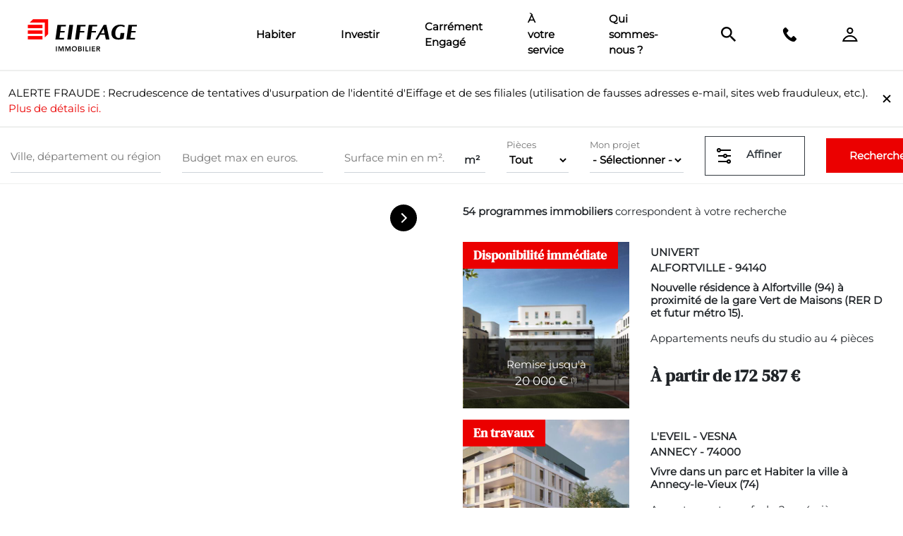

--- FILE ---
content_type: text/html; charset=UTF-8
request_url: https://www.eiffage-immobilier.fr/recherche
body_size: 26627
content:

<!DOCTYPE html>
<html lang="fr" dir="ltr" prefix="og: https://ogp.me/ns#" class="h-100">
<head>
  <meta charset="utf-8" />
<meta name="description" content="Recherchez et trouvez votre futur appartement neuf parmi notre sélection de programmes immobiliers neufs partout en France, tous certifiés NF Habitat." />
<link rel="canonical" href="https://www.eiffage-immobilier.fr/recherche" />
<meta property="og:url" content="https://www.eiffage-immobilier.fr/recherche" />
<meta property="og:description" content="" />
<meta name="MobileOptimized" content="width" />
<meta name="HandheldFriendly" content="true" />
<meta name="viewport" content="width=device-width, initial-scale=1.0" />
<title>Recherche , 54 résulats | Eiffage Immobilier</title>
<link rel="icon" href="/themes/custom/eiffage/favicon.ico" type="image/vnd.microsoft.icon" />

    <title>Trouvez un logement neuf Eiffage Immobilier pour habiter ou investir</title>
    <link rel="stylesheet" media="all" href="/sites/default/files/css/css_F44qzeolbNiEVrl2IMqNBafkDoMKBiTWplax48VXats.css?delta=0&amp;language=fr&amp;theme=eiffage&amp;include=eJxdjEEOwyAMBD9Ew6X_qQxsAMlghI3U9PWN2kOjHnd3dmiZRGmDYXgk8HrCkypMXRAxtUnj7gMprjmzBOKb2sG15-vSoEoZ6iINi4W-1ygTvstsxPUFh7rvJ_SvGTQpn5aiPs01iLdfs60-VuCqBcnpoYb2Ub8BRmBK1Q" />
<link rel="stylesheet" media="all" href="/sites/default/files/css/css_98-rsIOOW7NWuITQPOkUKpa5Ge5awgxxiXbWZeMXfNg.css?delta=1&amp;language=fr&amp;theme=eiffage&amp;include=eJxdjEEOwyAMBD9Ew6X_qQxsAMlghI3U9PWN2kOjHnd3dmiZRGmDYXgk8HrCkypMXRAxtUnj7gMprjmzBOKb2sG15-vSoEoZ6iINi4W-1ygTvstsxPUFh7rvJ_SvGTQpn5aiPs01iLdfs60-VuCqBcnpoYb2Ub8BRmBK1Q" />

      
        </head>
<body class="path-recherche    bg- d-flex flex-column h-100">
<a id="skip-link-content" href="#main-content" class="link-skip visually-hidden focusable skip-link">
  Aller au contenu principal
</a>

  <div class="dialog-off-canvas-main-canvas d-flex flex-column h-100" data-off-canvas-main-canvas>
    


<div class="appearing-content has-warning-message" data-animated style="opacity: 0">
  <header class="has-sub-nav">
    

          <div class="navbar--container fixed-top" data-main-navbar>
        <nav class="nav-container navbar navbar-expand-lg navbar-eiffage bg-white navbar- text-dark bg- is-main-nav">
          <div class="nav-branding d-flex ml-lg-5">
              <div class="region region-nav-branding">
    <nav aria-labelledby="block-marquedusite-menu" id="block-marquedusite" class="block block-menu navigation menu-- d-flex h-100">
            
  

        <a href="/" rel="home">
      <img src="/themes/custom/eiffage/logo.svg" alt="Eiffage Immobilier - Retour à la page d'accueil" />
    </a>
  </nav>

  </div>

          </div>

          <div class="nav-main-menu container is-small">
            <div class="navbar-mobile" id="navbarSupportedContent">
                  <div class="region region-nav-main">
    <nav role="navigation" aria-labelledby="block-navigationprincipale-menu" id="block-navigationprincipale" class="block block-menu navigation menu--main">
            
  <h5 class="visually-hidden" id="block-navigationprincipale-menu">Navigation principale</h5>
  

                    <ul class="navbar-nav mr-auto">
                                      <li class="nav-item position-relative">
    <a href="/habiter" class="nav-link" data-drupal-link-system-path="node/244">Habiter</a>
    <div class="d-md-none position-absolute is-centered-vertically mr-4 is-right">

  <img src="/themes/custom/eiffage/assets/icon/chevrons.svg" alt="">
</div>
  </li>

                                          <li class="nav-item position-relative">
    <a href="/investir" class="nav-link" data-drupal-link-system-path="node/245">Investir</a>
    <div class="d-md-none position-absolute is-centered-vertically mr-4 is-right">

  <img src="/themes/custom/eiffage/assets/icon/chevrons.svg" alt="">
</div>
  </li>

                                          <li class="nav-item position-relative">
    <a href="/carrement-engage" title="Carrément Engagé" class="nav-link" data-drupal-link-system-path="node/16040">Carrément Engagé</a>
    <div class="d-md-none position-absolute is-centered-vertically mr-4 is-right">

  <img src="/themes/custom/eiffage/assets/icon/chevrons.svg" alt="">
</div>
  </li>

                                          <li class="nav-item position-relative">
    <a href="/a-votre-service" class="nav-link" data-drupal-link-system-path="node/261">À votre service</a>
    <div class="d-md-none position-absolute is-centered-vertically mr-4 is-right">

  <img src="/themes/custom/eiffage/assets/icon/chevrons.svg" alt="">
</div>
  </li>

                                          <li class="nav-item position-relative">
    <a href="https://www.eiffage-immobilier-corporate.fr/" target="_blank" class="nav-link" title="En savoir plus sur Eiffage Immobilier">Qui sommes-nous ?</a>
    <div class="d-md-none position-absolute is-centered-vertically mr-4 is-right">

  <img src="/themes/custom/eiffage/assets/icon/chevrons.svg" alt="">
</div>
  </li>

                  </ul>
  

  <div class="d-md-none mt-5 block-footer font-weight-bold">
          <div class="border-bottom border-light pt-3 pb-3">
          <div class="col-md paragraph paragraph--type--simple-links paragraph--view-mode--full">
          ﻿

	<h5  class="field field--name-field-simple-links-title field--type-string field--label-hidden field__item">Liens utiles</h5>
﻿      <ul class="field__items">
              <li class="field__item"><a href="https://www.eiffage-immobilier-corporate.fr/" target="_blank">A propos d&#039;Eiffage Immobilier</a></li>
              <li class="field__item"><a href="https://www.carrement-engage.eiffage-immobilier.fr/" target="_blank">Nos engagements</a></li>
              <li class="field__item"><a href="https://jobs.eiffage.com/toutes-nos-offres?job=Immobilier" target="_blank">Offres d&#039;emploi</a></li>
              <li class="field__item"><a href="https://www.eiffageconstruction.com/engagements/valeurs-eiffage" target="_blank">Valeurs Eiffage</a></li>
              <li class="field__item"><a href="https://www.eiffage.com/home/developpement-durable/politique-de-developpement-durab.html">Développement durable</a></li>
              <li class="field__item"><a href="https://eiffimmo.eiffage-immobilier.com/" target="_blank">Espace partenaires</a></li>
              <li class="field__item"><a href="https://espacepersonnel.eiffage-immobilier.com/" target="_blank">Espace personnel</a></li>
          </ul>
  
      </div>

      </div>
          <div class="border-bottom border-light pt-3 pb-3">
          <div class="col-md paragraph paragraph--type--simple-links paragraph--view-mode--full">
          ﻿

	<h5  class="field field--name-field-simple-links-title field--type-string field--label-hidden field__item">Sites du Groupe</h5>
﻿      <ul class="field__items">
              <li class="field__item"><a href="https://www.eiffage.com/" target="_blank">Groupe Eiffage</a></li>
              <li class="field__item"><a href="https://www.eiffageconstruction.com/" target="_blank">Construction</a></li>
              <li class="field__item"><a href="https://www.eiffage-immobilier-corporate.fr" target="_blank">Immobilier corporate</a></li>
              <li class="field__item"><a href="https://www.eiffage-amenagement.fr" target="_blank">Aménagement urbain</a></li>
              <li class="field__item"><a href="https://www.eiffagegeniecivil.com/" target="_blank">Génie Civil</a></li>
              <li class="field__item"><a href="https://www.eiffageroute.com/" target="_blank">Route</a></li>
              <li class="field__item"><a href="https://www.eiffagemetal.com/" target="_blank">Métal</a></li>
              <li class="field__item"><a href="https://www.eiffageenergiesystemes.com/" target="_blank">Energie Systèmes</a></li>
              <li class="field__item"><a href="https://www.eiffageconcessions.com/" target="_blank">Concessions</a></li>
              <li class="field__item"><a href="https://aprr.fr/" target="_blank">APRR</a></li>
              <li class="field__item"><a href="https://www.fulli.com/">Fulli</a></li>
          </ul>
  
      </div>

      </div>
          <div class="border-bottom border-light pt-3 pb-3">
          <div class="col-md paragraph paragraph--type--simple-links paragraph--view-mode--full">
          ﻿      <ul class="field__items">
              <li class="field__item"><a href="/contact">Contact</a></li>
              <li class="field__item"><a href="/sitemap">Plan du site</a></li>
              <li class="field__item"><a href="/mentions-legales">Mentions légales</a></li>
              <li class="field__item"><a href="/conditions-generales-utilisation">Conditions générales d&#039;utilisation</a></li>
              <li class="field__item"><a href="/politique-confidentialite">Politique de confidentialité</a></li>
              <li class="field__item"><a href="/politique-des-cookies">Politique des cookies</a></li>
              <li class="field__item"><a href="/accessibilite">Accessibilité : non conforme</a></li>
          </ul>
  
      </div>

      </div>
      </div>



  </nav>

  </div>

            </div>
          </div>

          <div class="nav-user-menu d-flex align-items-center mr-lg-8">

            <div class="region">
  <ul class="region nav navbar-nav">
    <li class="nav-item">
      <a href="https://www.eiffage-immobilier.fr/recherche" class="nav-link">
        

  <img src="/themes/custom/eiffage/assets/icon/search.svg" alt="Rechercher" alt="Rechercher">

      </a>
    </li>
    <li class="nav-item">
      <a href="#" class="nav-link" data-toggle="modal" data-target="#contactTelModal">
        

  <img src="/themes/custom/eiffage/assets/icon/phone.svg" alt="Contactez-nous" alt="Contactez-nous">

      </a>
    </li>
    <li class="nav-item">
      <a href="https://espacepersonnel.eiffage-immobilier.com" class="nav-link" target="_blank" rel="noopener">
        

  <img src="/themes/custom/eiffage/assets/icon/avatar.svg" alt="Compte utilisateur" alt="Compte utilisateur">

      </a>
    </li>
  </ul>
</div>

            <div class="d-block d-lg-none text-right">
              


		


<button class="nav-item btn btn-link p-0 toggleable-icon--container" data-toggle="class" data-target="#navbarSupportedContent" data-to-toggle="is-active" data-toggleable-icon="0">
	<span class="sr-only">le comparateur va s'ouvrir</span>
	<span data-icon-default class="d-inline-block">
		

  <img src="/themes/custom/eiffage/assets/icon/burger-menu-off.svg" alt="">

	</span>
	<span data-icon-toggled class="d-none">
		

  <img src="/themes/custom/eiffage/assets/icon/burger-menu-on.svg" alt="">

	</span>
</button>

            </div>
          </div>
        </nav>
                                          
                                             
          <div class="navbar-warning navbar-white">
            <div class="row justify-content-between">
              <div class="col navbar-warning-content pt-2">
                <span class="navbar-warning-title">ALERTE FRAUDE : </span> 
                Recrudescence de tentatives d'usurpation de l'identité d'Eiffage et de ses filiales (utilisation de fausses adresses e-mail, sites web frauduleux, etc.).
                <a href="https://www.eiffage.com/information-fraude" target = "_blank" title="Plus de détails ici.">
                  Plus de détails ici.
                </a>
              </div>
              <div class="col-auto pl-0">
                <button type="button" class="btn btn-link" id="suppressPop">
                  

  <img src="/themes/custom/eiffage/assets/icon/close-black.svg" alt="Fermer le bandeau" alt="Fermer le bandeau">

                </button>
              </div>
            </div>
            <div class="row">
              <div class="col-12 navbar-warning-show-mobile-container">
                <img class="navbar-warning-show-mobile" src="/themes/custom/eiffage/assets/icon/chevrons-bottom.svg" alt="voir le message en entier"/>
              </div>
            </div>
          </div>
                          <nav class="nav-container navbar navbar-expand-lg navbar-eiffage bg-white navbar- text-dark bg- is-sub-nav d-none d-lg-flex">
            <form class="search-program-form w-100 text-center overflow-auto" data-drupal-selector="search-program-form-2" action="/recherche" method="post" id="search-program-form--2" accept-charset="UTF-8">
  <div class="text-left h-100 d-inline-block">
  <div class="d-inline-flex bg-white align-items-md-end h-100">
    <div data-input-enhanced class="form-item has-input-enhanced position-relative autocomplete-deluxe--wrapper col-md-auto js-form-wrapper form-wrapper" data-drupal-selector="edit-location-wrapper" id="edit-location-wrapper--3"><div class="position-relative js-form-wrapper form-wrapper" data-drupal-selector="edit-location-wrapper-wrapped-input" id="edit-location-wrapper-wrapped-input--3"><div class="floating-label position-absolute is-left text-muted js-form-wrapper form-wrapper" data-floating-label data-drupal-selector="edit-location-wrapper-wrapped-input-label" id="edit-location-wrapper-wrapped-input-label--3"><label data-drupal-selector="autocomplete-deluxe-input-3" for="autocomplete-deluxe-input--3">Ville, département ou région</label></div>
<div class="invisible h-1em js-form-wrapper form-wrapper" data-drupal-selector="edit-location-wrapper-wrapped-input-label2" id="edit-location-wrapper-wrapped-input-label2--3"><label data-drupal-selector="autocomplete-deluxe-input-3" for="autocomplete-deluxe-input--3">Ville, département ou région</label></div>
<div class="autocomplete-deluxe-container form-control h-auto d-flex flex-wrap p-0">

<div class="m-0 js-form-item form-item js-form-type-textfield form-type-textfield js-form-item-location-wrapper-wrapped-input-textfield form-item-location-wrapper-wrapped-input-textfield has-input-enhanced form-no-label" data-input-enhanced>
  <div class="position-relative">
            <div class="position-relative">
        <input id="autocomplete-deluxe-input--3" aria-label="Ville, département ou région" class="autocomplete-deluxe-form input-unstyled h-auto py-2 d-inline-block form-text form-control" style="display: none" data-limit="5" data-drupal-selector="edit-location-wrapper-wrapped-input-textfield" type="text" name="location[wrapper][wrapped_input][textfield]" value="" size="60" />


          </div>
  </div>
    </div>
</div><div class="autocomplete-deluxe-value-container">

<div class="js-form-item form-item js-form-type-textfield form-type-textfield js-form-item-location-wrapper-wrapped-input-value-field form-item-location-wrapper-wrapped-input-value-field has-input-enhanced form-no-label" data-input-enhanced>
  <div class="position-relative">
            <div class="position-relative">
        <input class="autocomplete-deluxe-value-field form-text form-control" data-drupal-selector="edit-location-wrapper-wrapped-input-value-field" type="text" id="edit-location-wrapper-wrapped-input-value-field--3" name="location[wrapper][wrapped_input][value_field]" value="" size="60" />


          </div>
  </div>
    </div>
</div></div>
</div>


<div class="col-md-auto col-6 js-form-item form-item js-form-type-number form-type-number js-form-item-budget form-item-budget has-input-enhanced" data-input-enhanced>
  <div class="position-relative">
          <div class="h-1em invisible text-small"><label for="edit-budget--3">Budget max en euros.</label></div>
      <div class="floating-label position-absolute is-left text-muted" data-floating-label><label for="edit-budget--3">Budget max en euros.</label></div>
            <div class="position-relative">
        <input data-drupal-selector="edit-budget" type="number" id="edit-budget--3" name="budget" value="" step="1" class="form-number form-control" />


          </div>
  </div>
    </div>

  
<div class="col-md-auto col-6 has-floating-suffix js-form-item form-item js-form-type-number form-type-number js-form-item-surface form-item-surface has-input-enhanced" data-input-enhanced>
  <div class="position-relative">
          <div class="h-1em invisible text-small"><label for="edit-surface--3">Surface min en m².</label></div>
      <div class="floating-label position-absolute is-left text-muted" data-floating-label><label for="edit-surface--3">Surface min en m².</label></div>
            <div class="position-relative">
        <input data-drupal-selector="edit-surface" type="number" id="edit-surface--3" name="surface" value="" step="1" class="form-number form-control" />


              <span class="position-absolute is-right is-centered-vertically font-weight-bold mr-2 text-body">m²</span>
          </div>
  </div>
    </div>
<div class="col-md-auto js-form-item form-item js-form-type-select form-item-room-number js-form-item-room-number">
      <div class="text-small text-muted h-1em"><label for="edit-room-number--3">Pièces</label></div>
        <select data-drupal-selector="edit-room-number" id="edit-room-number--3" name="room_number" class="form-select form-control"><option value="0">Tout</option><option value="1">Studio</option><option value="2">2 pièces</option><option value="3">3 pièces</option><option value="4">4 pièces</option><option value="5">5 pièces</option><option value="5+">+5 pièces</option></select>
        </div>
<div class="col-md-auto js-form-item form-item js-form-type-business-project form-item-project js-form-item-project">
      <div class="text-small text-muted h-1em"><label for="edit-project--3">Mon projet</label></div>
        <select data-drupal-selector="edit-project" id="edit-project--3" name="project" class="form-select form-control"><option value="0">- Sélectionner -</option><option value="1">Habiter</option><option value="2">Investir</option></select>
        </div>
<div class="col-md-auto d-flex align-items-center h-100 js-form-wrapper form-wrapper" data-drupal-selector="edit-filters" id="edit-filters--2">
<button type="button" class="btn btn-outline-dark text-left pl-3" data-toggle="modal" data-target="#advanced-search-form">

  <img class="mr-3" src="/themes/custom/eiffage/assets/icon/filter.svg" alt="">

Affiner</button>

</div>
<div class="col-md-auto d-flex align-items-center h-100 js-form-wrapper form-wrapper" data-drupal-selector="edit-actions" id="edit-actions--7">  <input data-drupal-selector="edit-submit" type="submit" id="edit-submit--9" name="op" value="Rechercher" class="button js-form-submit form-submit btn btn-primary" />

</div>

  </div>

  

<div id="advanced-search-form" tabindex="-1" role="dialog" aria-labelledby="advanced-search-form-title" aria-hidden="true" class="modal fade">
  <div class="modal-dialog modal-lg">
    <div class="modal-content">
              <div class="modal-header">
          <h3 class="modal-title" id="advanced-search-form-title">Affiner la recherche</h3>
          <button type="button" class="close" data-dismiss="modal" aria-label="Close">
            <span aria-hidden="true">

  <img src="/themes/custom/eiffage/assets/icon/close-white.svg" alt="">
</span>
          </button>
        </div>
                  <div class="modal-body">
            <fieldset data-drupal-selector="edit-typology" id="edit-typology--3--wrapper" class="fieldgroup form-composite js-form-item form-item js-form-wrapper form-wrapper border-bottom pb-4 mb-5">
      <legend class="mb-3">
    <span class="fieldset-legend font-weight-bold text-medium-large">Type de logement</span>
  </legend>
  <div class="fieldset-wrapper">
            <div id="edit-typology--3" class="form-checkboxes">
<div class="js-form-item form-item js-form-type-checkbox form-item-typology-appartement js-form-item-typology-appartement eiffage-checkbox">
          <input data-drupal-selector="edit-typology-appartement" type="checkbox" id="edit-typology-appartement--3" name="typology[Appartement]" value="Appartement" class="form-checkbox form-control" />


        <span class="checkbox--label d-inline-flex align-items-center">
                  <label for="edit-typology-appartement--3" class="option">        <span class="d-inline-flex">
          


		

				
<span class="btn btn-link p-0 toggleable-icon--container">
	<span class="sr-only">le comparateur va s'ouvrir</span>
	<span data-icon-default>
		

  <img src="/themes/custom/eiffage/assets/icon/checkbox-off.svg" alt="">

	</span>
	<span data-icon-toggled>
		

  <img src="/themes/custom/eiffage/assets/icon/checkbox-on.svg" alt="">

	</span>
</span>

          <span class="pl-2 d-inline-block">Appartement</span>
        </span>
      </label>
    </span>
      </div>

<div class="js-form-item form-item js-form-type-checkbox form-item-typology-maison-individuelle js-form-item-typology-maison-individuelle eiffage-checkbox">
          <input data-drupal-selector="edit-typology-maison-individuelle" type="checkbox" id="edit-typology-maison-individuelle--3" name="typology[Maison individuelle]" value="Maison individuelle" class="form-checkbox form-control" />


        <span class="checkbox--label d-inline-flex align-items-center">
                  <label for="edit-typology-maison-individuelle--3" class="option">        <span class="d-inline-flex">
          


		

				
<span class="btn btn-link p-0 toggleable-icon--container">
	<span class="sr-only">le comparateur va s'ouvrir</span>
	<span data-icon-default>
		

  <img src="/themes/custom/eiffage/assets/icon/checkbox-off.svg" alt="">

	</span>
	<span data-icon-toggled>
		

  <img src="/themes/custom/eiffage/assets/icon/checkbox-on.svg" alt="">

	</span>
</span>

          <span class="pl-2 d-inline-block">Maison individuelle</span>
        </span>
      </label>
    </span>
      </div>
</div>

          </div>
</fieldset>
<fieldset data-drupal-selector="edit-date" id="edit-date--3--wrapper" class="fieldgroup form-composite js-form-item form-item js-form-wrapper form-wrapper border-bottom pb-4 mb-5">
      <legend class="mb-3">
    <span class="fieldset-legend font-weight-bold text-medium-large">Disponibilité</span>
  </legend>
  <div class="fieldset-wrapper">
            <div id="edit-date--3" class="form-checkboxes">
<div class="js-form-item form-item js-form-type-checkbox form-item-date-2024 js-form-item-date-2024 eiffage-checkbox">
          <input data-drupal-selector="edit-date-2024" type="checkbox" id="edit-date-2024--3" name="date[2024]" value="2024" class="form-checkbox form-control" />


        <span class="checkbox--label d-inline-flex align-items-center">
                  <label for="edit-date-2024--3" class="option">        <span class="d-inline-flex">
          


		

				
<span class="btn btn-link p-0 toggleable-icon--container">
	<span class="sr-only">le comparateur va s'ouvrir</span>
	<span data-icon-default>
		

  <img src="/themes/custom/eiffage/assets/icon/checkbox-off.svg" alt="">

	</span>
	<span data-icon-toggled>
		

  <img src="/themes/custom/eiffage/assets/icon/checkbox-on.svg" alt="">

	</span>
</span>

          <span class="pl-2 d-inline-block">2024</span>
        </span>
      </label>
    </span>
      </div>

<div class="js-form-item form-item js-form-type-checkbox form-item-date-2025 js-form-item-date-2025 eiffage-checkbox">
          <input data-drupal-selector="edit-date-2025" type="checkbox" id="edit-date-2025--3" name="date[2025]" value="2025" class="form-checkbox form-control" />


        <span class="checkbox--label d-inline-flex align-items-center">
                  <label for="edit-date-2025--3" class="option">        <span class="d-inline-flex">
          


		

				
<span class="btn btn-link p-0 toggleable-icon--container">
	<span class="sr-only">le comparateur va s'ouvrir</span>
	<span data-icon-default>
		

  <img src="/themes/custom/eiffage/assets/icon/checkbox-off.svg" alt="">

	</span>
	<span data-icon-toggled>
		

  <img src="/themes/custom/eiffage/assets/icon/checkbox-on.svg" alt="">

	</span>
</span>

          <span class="pl-2 d-inline-block">2025</span>
        </span>
      </label>
    </span>
      </div>

<div class="js-form-item form-item js-form-type-checkbox form-item-date-2026 js-form-item-date-2026 eiffage-checkbox">
          <input data-drupal-selector="edit-date-2026" type="checkbox" id="edit-date-2026--3" name="date[2026]" value="2026" class="form-checkbox form-control" />


        <span class="checkbox--label d-inline-flex align-items-center">
                  <label for="edit-date-2026--3" class="option">        <span class="d-inline-flex">
          


		

				
<span class="btn btn-link p-0 toggleable-icon--container">
	<span class="sr-only">le comparateur va s'ouvrir</span>
	<span data-icon-default>
		

  <img src="/themes/custom/eiffage/assets/icon/checkbox-off.svg" alt="">

	</span>
	<span data-icon-toggled>
		

  <img src="/themes/custom/eiffage/assets/icon/checkbox-on.svg" alt="">

	</span>
</span>

          <span class="pl-2 d-inline-block">2026</span>
        </span>
      </label>
    </span>
      </div>

<div class="js-form-item form-item js-form-type-checkbox form-item-date-2027 js-form-item-date-2027 eiffage-checkbox">
          <input data-drupal-selector="edit-date-2027" type="checkbox" id="edit-date-2027--3" name="date[2027]" value="2027" class="form-checkbox form-control" />


        <span class="checkbox--label d-inline-flex align-items-center">
                  <label for="edit-date-2027--3" class="option">        <span class="d-inline-flex">
          


		

				
<span class="btn btn-link p-0 toggleable-icon--container">
	<span class="sr-only">le comparateur va s'ouvrir</span>
	<span data-icon-default>
		

  <img src="/themes/custom/eiffage/assets/icon/checkbox-off.svg" alt="">

	</span>
	<span data-icon-toggled>
		

  <img src="/themes/custom/eiffage/assets/icon/checkbox-on.svg" alt="">

	</span>
</span>

          <span class="pl-2 d-inline-block">2027</span>
        </span>
      </label>
    </span>
      </div>

<div class="js-form-item form-item js-form-type-checkbox form-item-date-2028 js-form-item-date-2028 eiffage-checkbox">
          <input data-drupal-selector="edit-date-2028" type="checkbox" id="edit-date-2028--3" name="date[2028]" value="2028" class="form-checkbox form-control" />


        <span class="checkbox--label d-inline-flex align-items-center">
                  <label for="edit-date-2028--3" class="option">        <span class="d-inline-flex">
          


		

				
<span class="btn btn-link p-0 toggleable-icon--container">
	<span class="sr-only">le comparateur va s'ouvrir</span>
	<span data-icon-default>
		

  <img src="/themes/custom/eiffage/assets/icon/checkbox-off.svg" alt="">

	</span>
	<span data-icon-toggled>
		

  <img src="/themes/custom/eiffage/assets/icon/checkbox-on.svg" alt="">

	</span>
</span>

          <span class="pl-2 d-inline-block">2028</span>
        </span>
      </label>
    </span>
      </div>
</div>

          </div>
</fieldset>
<fieldset data-drupal-selector="edit-exposure" id="edit-exposure--3--wrapper" class="fieldgroup form-composite js-form-item form-item js-form-wrapper form-wrapper border-bottom pb-4 mb-5">
      <legend class="mb-3">
    <span class="fieldset-legend font-weight-bold text-medium-large">Exposition</span>
  </legend>
  <div class="fieldset-wrapper">
            <div id="edit-exposure--3" class="form-checkboxes">
<div class="js-form-item form-item js-form-type-checkbox form-item-exposure-e js-form-item-exposure-e eiffage-checkbox">
          <input data-drupal-selector="edit-exposure-e" type="checkbox" id="edit-exposure-e--3" name="exposure[E]" value="E" class="form-checkbox form-control" />


        <span class="checkbox--label d-inline-flex align-items-center">
                  <label for="edit-exposure-e--3" class="option">        <span class="d-inline-flex">
          


		

				
<span class="btn btn-link p-0 toggleable-icon--container">
	<span class="sr-only">le comparateur va s'ouvrir</span>
	<span data-icon-default>
		

  <img src="/themes/custom/eiffage/assets/icon/checkbox-off.svg" alt="">

	</span>
	<span data-icon-toggled>
		

  <img src="/themes/custom/eiffage/assets/icon/checkbox-on.svg" alt="">

	</span>
</span>

          <span class="pl-2 d-inline-block">Est</span>
        </span>
      </label>
    </span>
      </div>

<div class="js-form-item form-item js-form-type-checkbox form-item-exposure-eo js-form-item-exposure-eo eiffage-checkbox">
          <input data-drupal-selector="edit-exposure-eo" type="checkbox" id="edit-exposure-eo--3" name="exposure[EO]" value="EO" class="form-checkbox form-control" />


        <span class="checkbox--label d-inline-flex align-items-center">
                  <label for="edit-exposure-eo--3" class="option">        <span class="d-inline-flex">
          


		

				
<span class="btn btn-link p-0 toggleable-icon--container">
	<span class="sr-only">le comparateur va s'ouvrir</span>
	<span data-icon-default>
		

  <img src="/themes/custom/eiffage/assets/icon/checkbox-off.svg" alt="">

	</span>
	<span data-icon-toggled>
		

  <img src="/themes/custom/eiffage/assets/icon/checkbox-on.svg" alt="">

	</span>
</span>

          <span class="pl-2 d-inline-block">Est-Ouest</span>
        </span>
      </label>
    </span>
      </div>

<div class="js-form-item form-item js-form-type-checkbox form-item-exposure-eso js-form-item-exposure-eso eiffage-checkbox">
          <input data-drupal-selector="edit-exposure-eso" type="checkbox" id="edit-exposure-eso--3" name="exposure[ESO]" value="ESO" class="form-checkbox form-control" />


        <span class="checkbox--label d-inline-flex align-items-center">
                  <label for="edit-exposure-eso--3" class="option">        <span class="d-inline-flex">
          


		

				
<span class="btn btn-link p-0 toggleable-icon--container">
	<span class="sr-only">le comparateur va s'ouvrir</span>
	<span data-icon-default>
		

  <img src="/themes/custom/eiffage/assets/icon/checkbox-off.svg" alt="">

	</span>
	<span data-icon-toggled>
		

  <img src="/themes/custom/eiffage/assets/icon/checkbox-on.svg" alt="">

	</span>
</span>

          <span class="pl-2 d-inline-block">Est-Sud-Ouest</span>
        </span>
      </label>
    </span>
      </div>

<div class="js-form-item form-item js-form-type-checkbox form-item-exposure-n js-form-item-exposure-n eiffage-checkbox">
          <input data-drupal-selector="edit-exposure-n" type="checkbox" id="edit-exposure-n--3" name="exposure[N]" value="N" class="form-checkbox form-control" />


        <span class="checkbox--label d-inline-flex align-items-center">
                  <label for="edit-exposure-n--3" class="option">        <span class="d-inline-flex">
          


		

				
<span class="btn btn-link p-0 toggleable-icon--container">
	<span class="sr-only">le comparateur va s'ouvrir</span>
	<span data-icon-default>
		

  <img src="/themes/custom/eiffage/assets/icon/checkbox-off.svg" alt="">

	</span>
	<span data-icon-toggled>
		

  <img src="/themes/custom/eiffage/assets/icon/checkbox-on.svg" alt="">

	</span>
</span>

          <span class="pl-2 d-inline-block">Nord</span>
        </span>
      </label>
    </span>
      </div>

<div class="js-form-item form-item js-form-type-checkbox form-item-exposure-ne js-form-item-exposure-ne eiffage-checkbox">
          <input data-drupal-selector="edit-exposure-ne" type="checkbox" id="edit-exposure-ne--3" name="exposure[NE]" value="NE" class="form-checkbox form-control" />


        <span class="checkbox--label d-inline-flex align-items-center">
                  <label for="edit-exposure-ne--3" class="option">        <span class="d-inline-flex">
          


		

				
<span class="btn btn-link p-0 toggleable-icon--container">
	<span class="sr-only">le comparateur va s'ouvrir</span>
	<span data-icon-default>
		

  <img src="/themes/custom/eiffage/assets/icon/checkbox-off.svg" alt="">

	</span>
	<span data-icon-toggled>
		

  <img src="/themes/custom/eiffage/assets/icon/checkbox-on.svg" alt="">

	</span>
</span>

          <span class="pl-2 d-inline-block">Nord-Est</span>
        </span>
      </label>
    </span>
      </div>

<div class="js-form-item form-item js-form-type-checkbox form-item-exposure-nes js-form-item-exposure-nes eiffage-checkbox">
          <input data-drupal-selector="edit-exposure-nes" type="checkbox" id="edit-exposure-nes--3" name="exposure[NES]" value="NES" class="form-checkbox form-control" />


        <span class="checkbox--label d-inline-flex align-items-center">
                  <label for="edit-exposure-nes--3" class="option">        <span class="d-inline-flex">
          


		

				
<span class="btn btn-link p-0 toggleable-icon--container">
	<span class="sr-only">le comparateur va s'ouvrir</span>
	<span data-icon-default>
		

  <img src="/themes/custom/eiffage/assets/icon/checkbox-off.svg" alt="">

	</span>
	<span data-icon-toggled>
		

  <img src="/themes/custom/eiffage/assets/icon/checkbox-on.svg" alt="">

	</span>
</span>

          <span class="pl-2 d-inline-block">Nord-Est-Sud</span>
        </span>
      </label>
    </span>
      </div>

<div class="js-form-item form-item js-form-type-checkbox form-item-exposure-no js-form-item-exposure-no eiffage-checkbox">
          <input data-drupal-selector="edit-exposure-no" type="checkbox" id="edit-exposure-no--3" name="exposure[NO]" value="NO" class="form-checkbox form-control" />


        <span class="checkbox--label d-inline-flex align-items-center">
                  <label for="edit-exposure-no--3" class="option">        <span class="d-inline-flex">
          


		

				
<span class="btn btn-link p-0 toggleable-icon--container">
	<span class="sr-only">le comparateur va s'ouvrir</span>
	<span data-icon-default>
		

  <img src="/themes/custom/eiffage/assets/icon/checkbox-off.svg" alt="">

	</span>
	<span data-icon-toggled>
		

  <img src="/themes/custom/eiffage/assets/icon/checkbox-on.svg" alt="">

	</span>
</span>

          <span class="pl-2 d-inline-block">Nord-Ouest</span>
        </span>
      </label>
    </span>
      </div>

<div class="js-form-item form-item js-form-type-checkbox form-item-exposure-o js-form-item-exposure-o eiffage-checkbox">
          <input data-drupal-selector="edit-exposure-o" type="checkbox" id="edit-exposure-o--3" name="exposure[O]" value="O" class="form-checkbox form-control" />


        <span class="checkbox--label d-inline-flex align-items-center">
                  <label for="edit-exposure-o--3" class="option">        <span class="d-inline-flex">
          


		

				
<span class="btn btn-link p-0 toggleable-icon--container">
	<span class="sr-only">le comparateur va s'ouvrir</span>
	<span data-icon-default>
		

  <img src="/themes/custom/eiffage/assets/icon/checkbox-off.svg" alt="">

	</span>
	<span data-icon-toggled>
		

  <img src="/themes/custom/eiffage/assets/icon/checkbox-on.svg" alt="">

	</span>
</span>

          <span class="pl-2 d-inline-block">Ouest</span>
        </span>
      </label>
    </span>
      </div>

<div class="js-form-item form-item js-form-type-checkbox form-item-exposure-one js-form-item-exposure-one eiffage-checkbox">
          <input data-drupal-selector="edit-exposure-one" type="checkbox" id="edit-exposure-one--3" name="exposure[ONE]" value="ONE" class="form-checkbox form-control" />


        <span class="checkbox--label d-inline-flex align-items-center">
                  <label for="edit-exposure-one--3" class="option">        <span class="d-inline-flex">
          


		

				
<span class="btn btn-link p-0 toggleable-icon--container">
	<span class="sr-only">le comparateur va s'ouvrir</span>
	<span data-icon-default>
		

  <img src="/themes/custom/eiffage/assets/icon/checkbox-off.svg" alt="">

	</span>
	<span data-icon-toggled>
		

  <img src="/themes/custom/eiffage/assets/icon/checkbox-on.svg" alt="">

	</span>
</span>

          <span class="pl-2 d-inline-block">Ouest-Nord-Est</span>
        </span>
      </label>
    </span>
      </div>

<div class="js-form-item form-item js-form-type-checkbox form-item-exposure-s js-form-item-exposure-s eiffage-checkbox">
          <input data-drupal-selector="edit-exposure-s" type="checkbox" id="edit-exposure-s--3" name="exposure[S]" value="S" class="form-checkbox form-control" />


        <span class="checkbox--label d-inline-flex align-items-center">
                  <label for="edit-exposure-s--3" class="option">        <span class="d-inline-flex">
          


		

				
<span class="btn btn-link p-0 toggleable-icon--container">
	<span class="sr-only">le comparateur va s'ouvrir</span>
	<span data-icon-default>
		

  <img src="/themes/custom/eiffage/assets/icon/checkbox-off.svg" alt="">

	</span>
	<span data-icon-toggled>
		

  <img src="/themes/custom/eiffage/assets/icon/checkbox-on.svg" alt="">

	</span>
</span>

          <span class="pl-2 d-inline-block">Sud</span>
        </span>
      </label>
    </span>
      </div>

<div class="js-form-item form-item js-form-type-checkbox form-item-exposure-se js-form-item-exposure-se eiffage-checkbox">
          <input data-drupal-selector="edit-exposure-se" type="checkbox" id="edit-exposure-se--3" name="exposure[SE]" value="SE" class="form-checkbox form-control" />


        <span class="checkbox--label d-inline-flex align-items-center">
                  <label for="edit-exposure-se--3" class="option">        <span class="d-inline-flex">
          


		

				
<span class="btn btn-link p-0 toggleable-icon--container">
	<span class="sr-only">le comparateur va s'ouvrir</span>
	<span data-icon-default>
		

  <img src="/themes/custom/eiffage/assets/icon/checkbox-off.svg" alt="">

	</span>
	<span data-icon-toggled>
		

  <img src="/themes/custom/eiffage/assets/icon/checkbox-on.svg" alt="">

	</span>
</span>

          <span class="pl-2 d-inline-block">Sud-Est</span>
        </span>
      </label>
    </span>
      </div>

<div class="js-form-item form-item js-form-type-checkbox form-item-exposure-sn js-form-item-exposure-sn eiffage-checkbox">
          <input data-drupal-selector="edit-exposure-sn" type="checkbox" id="edit-exposure-sn--3" name="exposure[SN]" value="SN" class="form-checkbox form-control" />


        <span class="checkbox--label d-inline-flex align-items-center">
                  <label for="edit-exposure-sn--3" class="option">        <span class="d-inline-flex">
          


		

				
<span class="btn btn-link p-0 toggleable-icon--container">
	<span class="sr-only">le comparateur va s'ouvrir</span>
	<span data-icon-default>
		

  <img src="/themes/custom/eiffage/assets/icon/checkbox-off.svg" alt="">

	</span>
	<span data-icon-toggled>
		

  <img src="/themes/custom/eiffage/assets/icon/checkbox-on.svg" alt="">

	</span>
</span>

          <span class="pl-2 d-inline-block">Sud-Nord</span>
        </span>
      </label>
    </span>
      </div>

<div class="js-form-item form-item js-form-type-checkbox form-item-exposure-so js-form-item-exposure-so eiffage-checkbox">
          <input data-drupal-selector="edit-exposure-so" type="checkbox" id="edit-exposure-so--3" name="exposure[SO]" value="SO" class="form-checkbox form-control" />


        <span class="checkbox--label d-inline-flex align-items-center">
                  <label for="edit-exposure-so--3" class="option">        <span class="d-inline-flex">
          


		

				
<span class="btn btn-link p-0 toggleable-icon--container">
	<span class="sr-only">le comparateur va s'ouvrir</span>
	<span data-icon-default>
		

  <img src="/themes/custom/eiffage/assets/icon/checkbox-off.svg" alt="">

	</span>
	<span data-icon-toggled>
		

  <img src="/themes/custom/eiffage/assets/icon/checkbox-on.svg" alt="">

	</span>
</span>

          <span class="pl-2 d-inline-block">Sud-Ouest</span>
        </span>
      </label>
    </span>
      </div>

<div class="js-form-item form-item js-form-type-checkbox form-item-exposure-son js-form-item-exposure-son eiffage-checkbox">
          <input data-drupal-selector="edit-exposure-son" type="checkbox" id="edit-exposure-son--3" name="exposure[SON]" value="SON" class="form-checkbox form-control" />


        <span class="checkbox--label d-inline-flex align-items-center">
                  <label for="edit-exposure-son--3" class="option">        <span class="d-inline-flex">
          


		

				
<span class="btn btn-link p-0 toggleable-icon--container">
	<span class="sr-only">le comparateur va s'ouvrir</span>
	<span data-icon-default>
		

  <img src="/themes/custom/eiffage/assets/icon/checkbox-off.svg" alt="">

	</span>
	<span data-icon-toggled>
		

  <img src="/themes/custom/eiffage/assets/icon/checkbox-on.svg" alt="">

	</span>
</span>

          <span class="pl-2 d-inline-block">Sud-Ouest-Nord</span>
        </span>
      </label>
    </span>
      </div>
</div>

          </div>
</fieldset>
<fieldset data-drupal-selector="edit-floor" id="edit-floor--3--wrapper" class="fieldgroup form-composite js-form-item form-item js-form-wrapper form-wrapper border-bottom pb-4 mb-5">
      <legend class="mb-3">
    <span class="fieldset-legend font-weight-bold text-medium-large">Étage</span>
  </legend>
  <div class="fieldset-wrapper">
            <div id="edit-floor--3" class="form-checkboxes">
<div class="js-form-item form-item js-form-type-checkbox form-item-floor-r1 js-form-item-floor-r1 eiffage-checkbox">
          <input data-drupal-selector="edit-floor-r1" type="checkbox" id="edit-floor-r1--3" name="floor[R+1]" value="R+1" class="form-checkbox form-control" />


        <span class="checkbox--label d-inline-flex align-items-center">
                  <label for="edit-floor-r1--3" class="option">        <span class="d-inline-flex">
          


		

				
<span class="btn btn-link p-0 toggleable-icon--container">
	<span class="sr-only">le comparateur va s'ouvrir</span>
	<span data-icon-default>
		

  <img src="/themes/custom/eiffage/assets/icon/checkbox-off.svg" alt="">

	</span>
	<span data-icon-toggled>
		

  <img src="/themes/custom/eiffage/assets/icon/checkbox-on.svg" alt="">

	</span>
</span>

          <span class="pl-2 d-inline-block">1er</span>
        </span>
      </label>
    </span>
      </div>

<div class="js-form-item form-item js-form-type-checkbox form-item-floor-r2 js-form-item-floor-r2 eiffage-checkbox">
          <input data-drupal-selector="edit-floor-r2" type="checkbox" id="edit-floor-r2--3" name="floor[R+2]" value="R+2" class="form-checkbox form-control" />


        <span class="checkbox--label d-inline-flex align-items-center">
                  <label for="edit-floor-r2--3" class="option">        <span class="d-inline-flex">
          


		

				
<span class="btn btn-link p-0 toggleable-icon--container">
	<span class="sr-only">le comparateur va s'ouvrir</span>
	<span data-icon-default>
		

  <img src="/themes/custom/eiffage/assets/icon/checkbox-off.svg" alt="">

	</span>
	<span data-icon-toggled>
		

  <img src="/themes/custom/eiffage/assets/icon/checkbox-on.svg" alt="">

	</span>
</span>

          <span class="pl-2 d-inline-block">2e</span>
        </span>
      </label>
    </span>
      </div>

<div class="js-form-item form-item js-form-type-checkbox form-item-floor-r3 js-form-item-floor-r3 eiffage-checkbox">
          <input data-drupal-selector="edit-floor-r3" type="checkbox" id="edit-floor-r3--3" name="floor[R+3]" value="R+3" class="form-checkbox form-control" />


        <span class="checkbox--label d-inline-flex align-items-center">
                  <label for="edit-floor-r3--3" class="option">        <span class="d-inline-flex">
          


		

				
<span class="btn btn-link p-0 toggleable-icon--container">
	<span class="sr-only">le comparateur va s'ouvrir</span>
	<span data-icon-default>
		

  <img src="/themes/custom/eiffage/assets/icon/checkbox-off.svg" alt="">

	</span>
	<span data-icon-toggled>
		

  <img src="/themes/custom/eiffage/assets/icon/checkbox-on.svg" alt="">

	</span>
</span>

          <span class="pl-2 d-inline-block">3e</span>
        </span>
      </label>
    </span>
      </div>

<div class="js-form-item form-item js-form-type-checkbox form-item-floor-r4 js-form-item-floor-r4 eiffage-checkbox">
          <input data-drupal-selector="edit-floor-r4" type="checkbox" id="edit-floor-r4--3" name="floor[R+4]" value="R+4" class="form-checkbox form-control" />


        <span class="checkbox--label d-inline-flex align-items-center">
                  <label for="edit-floor-r4--3" class="option">        <span class="d-inline-flex">
          


		

				
<span class="btn btn-link p-0 toggleable-icon--container">
	<span class="sr-only">le comparateur va s'ouvrir</span>
	<span data-icon-default>
		

  <img src="/themes/custom/eiffage/assets/icon/checkbox-off.svg" alt="">

	</span>
	<span data-icon-toggled>
		

  <img src="/themes/custom/eiffage/assets/icon/checkbox-on.svg" alt="">

	</span>
</span>

          <span class="pl-2 d-inline-block">4e</span>
        </span>
      </label>
    </span>
      </div>

<div class="js-form-item form-item js-form-type-checkbox form-item-floor-r5 js-form-item-floor-r5 eiffage-checkbox">
          <input data-drupal-selector="edit-floor-r5" type="checkbox" id="edit-floor-r5--3" name="floor[R+5]" value="R+5" class="form-checkbox form-control" />


        <span class="checkbox--label d-inline-flex align-items-center">
                  <label for="edit-floor-r5--3" class="option">        <span class="d-inline-flex">
          


		

				
<span class="btn btn-link p-0 toggleable-icon--container">
	<span class="sr-only">le comparateur va s'ouvrir</span>
	<span data-icon-default>
		

  <img src="/themes/custom/eiffage/assets/icon/checkbox-off.svg" alt="">

	</span>
	<span data-icon-toggled>
		

  <img src="/themes/custom/eiffage/assets/icon/checkbox-on.svg" alt="">

	</span>
</span>

          <span class="pl-2 d-inline-block">5e</span>
        </span>
      </label>
    </span>
      </div>

<div class="js-form-item form-item js-form-type-checkbox form-item-floor-r6 js-form-item-floor-r6 eiffage-checkbox">
          <input data-drupal-selector="edit-floor-r6" type="checkbox" id="edit-floor-r6--3" name="floor[R+6]" value="R+6" class="form-checkbox form-control" />


        <span class="checkbox--label d-inline-flex align-items-center">
                  <label for="edit-floor-r6--3" class="option">        <span class="d-inline-flex">
          


		

				
<span class="btn btn-link p-0 toggleable-icon--container">
	<span class="sr-only">le comparateur va s'ouvrir</span>
	<span data-icon-default>
		

  <img src="/themes/custom/eiffage/assets/icon/checkbox-off.svg" alt="">

	</span>
	<span data-icon-toggled>
		

  <img src="/themes/custom/eiffage/assets/icon/checkbox-on.svg" alt="">

	</span>
</span>

          <span class="pl-2 d-inline-block">6e +</span>
        </span>
      </label>
    </span>
      </div>

<div class="js-form-item form-item js-form-type-checkbox form-item-floor-rdc js-form-item-floor-rdc eiffage-checkbox">
          <input data-drupal-selector="edit-floor-rdc" type="checkbox" id="edit-floor-rdc--3" name="floor[RDC]" value="RDC" class="form-checkbox form-control" />


        <span class="checkbox--label d-inline-flex align-items-center">
                  <label for="edit-floor-rdc--3" class="option">        <span class="d-inline-flex">
          


		

				
<span class="btn btn-link p-0 toggleable-icon--container">
	<span class="sr-only">le comparateur va s'ouvrir</span>
	<span data-icon-default>
		

  <img src="/themes/custom/eiffage/assets/icon/checkbox-off.svg" alt="">

	</span>
	<span data-icon-toggled>
		

  <img src="/themes/custom/eiffage/assets/icon/checkbox-on.svg" alt="">

	</span>
</span>

          <span class="pl-2 d-inline-block">Rez-de-chaussée</span>
        </span>
      </label>
    </span>
      </div>

<div class="js-form-item form-item js-form-type-checkbox form-item-floor-rdj js-form-item-floor-rdj eiffage-checkbox">
          <input data-drupal-selector="edit-floor-rdj" type="checkbox" id="edit-floor-rdj--3" name="floor[RDJ]" value="RDJ" class="form-checkbox form-control" />


        <span class="checkbox--label d-inline-flex align-items-center">
                  <label for="edit-floor-rdj--3" class="option">        <span class="d-inline-flex">
          


		

				
<span class="btn btn-link p-0 toggleable-icon--container">
	<span class="sr-only">le comparateur va s'ouvrir</span>
	<span data-icon-default>
		

  <img src="/themes/custom/eiffage/assets/icon/checkbox-off.svg" alt="">

	</span>
	<span data-icon-toggled>
		

  <img src="/themes/custom/eiffage/assets/icon/checkbox-on.svg" alt="">

	</span>
</span>

          <span class="pl-2 d-inline-block">Rez-de-jardin</span>
        </span>
      </label>
    </span>
      </div>
</div>

          </div>
</fieldset>
<fieldset data-drupal-selector="edit-benefits" id="edit-benefits--3--wrapper" class="fieldgroup form-composite js-form-item form-item js-form-wrapper form-wrapper border-bottom pb-4 mb-5">
      <legend class="mb-3">
    <span class="fieldset-legend font-weight-bold text-medium-large">Prestations</span>
  </legend>
  <div class="fieldset-wrapper">
            <div id="edit-benefits--3" class="form-checkboxes">
<div class="js-form-item form-item js-form-type-checkbox form-item-benefits-balcon js-form-item-benefits-balcon eiffage-checkbox">
          <input data-drupal-selector="edit-benefits-balcon" type="checkbox" id="edit-benefits-balcon--3" name="benefits[Balcon]" value="Balcon" class="form-checkbox form-control" />


        <span class="checkbox--label d-inline-flex align-items-center">
                  <label for="edit-benefits-balcon--3" class="option">        <span class="d-inline-flex">
          


		

				
<span class="btn btn-link p-0 toggleable-icon--container">
	<span class="sr-only">le comparateur va s'ouvrir</span>
	<span data-icon-default>
		

  <img src="/themes/custom/eiffage/assets/icon/checkbox-off.svg" alt="">

	</span>
	<span data-icon-toggled>
		

  <img src="/themes/custom/eiffage/assets/icon/checkbox-on.svg" alt="">

	</span>
</span>

          <span class="pl-2 d-inline-block">Balcon</span>
        </span>
      </label>
    </span>
      </div>

<div class="js-form-item form-item js-form-type-checkbox form-item-benefits-cave js-form-item-benefits-cave eiffage-checkbox">
          <input data-drupal-selector="edit-benefits-cave" type="checkbox" id="edit-benefits-cave--3" name="benefits[Cave]" value="Cave" class="form-checkbox form-control" />


        <span class="checkbox--label d-inline-flex align-items-center">
                  <label for="edit-benefits-cave--3" class="option">        <span class="d-inline-flex">
          


		

				
<span class="btn btn-link p-0 toggleable-icon--container">
	<span class="sr-only">le comparateur va s'ouvrir</span>
	<span data-icon-default>
		

  <img src="/themes/custom/eiffage/assets/icon/checkbox-off.svg" alt="">

	</span>
	<span data-icon-toggled>
		

  <img src="/themes/custom/eiffage/assets/icon/checkbox-on.svg" alt="">

	</span>
</span>

          <span class="pl-2 d-inline-block">Cave</span>
        </span>
      </label>
    </span>
      </div>

<div class="js-form-item form-item js-form-type-checkbox form-item-benefits-garage js-form-item-benefits-garage eiffage-checkbox">
          <input data-drupal-selector="edit-benefits-garage" type="checkbox" id="edit-benefits-garage--3" name="benefits[Garage]" value="Garage" class="form-checkbox form-control" />


        <span class="checkbox--label d-inline-flex align-items-center">
                  <label for="edit-benefits-garage--3" class="option">        <span class="d-inline-flex">
          


		

				
<span class="btn btn-link p-0 toggleable-icon--container">
	<span class="sr-only">le comparateur va s'ouvrir</span>
	<span data-icon-default>
		

  <img src="/themes/custom/eiffage/assets/icon/checkbox-off.svg" alt="">

	</span>
	<span data-icon-toggled>
		

  <img src="/themes/custom/eiffage/assets/icon/checkbox-on.svg" alt="">

	</span>
</span>

          <span class="pl-2 d-inline-block">Garage</span>
        </span>
      </label>
    </span>
      </div>

<div class="js-form-item form-item js-form-type-checkbox form-item-benefits-jardin js-form-item-benefits-jardin eiffage-checkbox">
          <input data-drupal-selector="edit-benefits-jardin" type="checkbox" id="edit-benefits-jardin--3" name="benefits[Jardin]" value="Jardin" class="form-checkbox form-control" />


        <span class="checkbox--label d-inline-flex align-items-center">
                  <label for="edit-benefits-jardin--3" class="option">        <span class="d-inline-flex">
          


		

				
<span class="btn btn-link p-0 toggleable-icon--container">
	<span class="sr-only">le comparateur va s'ouvrir</span>
	<span data-icon-default>
		

  <img src="/themes/custom/eiffage/assets/icon/checkbox-off.svg" alt="">

	</span>
	<span data-icon-toggled>
		

  <img src="/themes/custom/eiffage/assets/icon/checkbox-on.svg" alt="">

	</span>
</span>

          <span class="pl-2 d-inline-block">Jardin</span>
        </span>
      </label>
    </span>
      </div>

<div class="js-form-item form-item js-form-type-checkbox form-item-benefits-loggia js-form-item-benefits-loggia eiffage-checkbox">
          <input data-drupal-selector="edit-benefits-loggia" type="checkbox" id="edit-benefits-loggia--3" name="benefits[Loggia]" value="Loggia" class="form-checkbox form-control" />


        <span class="checkbox--label d-inline-flex align-items-center">
                  <label for="edit-benefits-loggia--3" class="option">        <span class="d-inline-flex">
          


		

				
<span class="btn btn-link p-0 toggleable-icon--container">
	<span class="sr-only">le comparateur va s'ouvrir</span>
	<span data-icon-default>
		

  <img src="/themes/custom/eiffage/assets/icon/checkbox-off.svg" alt="">

	</span>
	<span data-icon-toggled>
		

  <img src="/themes/custom/eiffage/assets/icon/checkbox-on.svg" alt="">

	</span>
</span>

          <span class="pl-2 d-inline-block">Loggia</span>
        </span>
      </label>
    </span>
      </div>

<div class="js-form-item form-item js-form-type-checkbox form-item-benefits-parking js-form-item-benefits-parking eiffage-checkbox">
          <input data-drupal-selector="edit-benefits-parking" type="checkbox" id="edit-benefits-parking--3" name="benefits[Parking]" value="Parking" class="form-checkbox form-control" />


        <span class="checkbox--label d-inline-flex align-items-center">
                  <label for="edit-benefits-parking--3" class="option">        <span class="d-inline-flex">
          


		

				
<span class="btn btn-link p-0 toggleable-icon--container">
	<span class="sr-only">le comparateur va s'ouvrir</span>
	<span data-icon-default>
		

  <img src="/themes/custom/eiffage/assets/icon/checkbox-off.svg" alt="">

	</span>
	<span data-icon-toggled>
		

  <img src="/themes/custom/eiffage/assets/icon/checkbox-on.svg" alt="">

	</span>
</span>

          <span class="pl-2 d-inline-block">Parking</span>
        </span>
      </label>
    </span>
      </div>

<div class="js-form-item form-item js-form-type-checkbox form-item-benefits-terrasse js-form-item-benefits-terrasse eiffage-checkbox">
          <input data-drupal-selector="edit-benefits-terrasse" type="checkbox" id="edit-benefits-terrasse--3" name="benefits[Terrasse]" value="Terrasse" class="form-checkbox form-control" />


        <span class="checkbox--label d-inline-flex align-items-center">
                  <label for="edit-benefits-terrasse--3" class="option">        <span class="d-inline-flex">
          


		

				
<span class="btn btn-link p-0 toggleable-icon--container">
	<span class="sr-only">le comparateur va s'ouvrir</span>
	<span data-icon-default>
		

  <img src="/themes/custom/eiffage/assets/icon/checkbox-off.svg" alt="">

	</span>
	<span data-icon-toggled>
		

  <img src="/themes/custom/eiffage/assets/icon/checkbox-on.svg" alt="">

	</span>
</span>

          <span class="pl-2 d-inline-block">Terrasse</span>
        </span>
      </label>
    </span>
      </div>
</div>

          </div>
</fieldset>
<div class="d-md-flex justify-content-md-between js-form-wrapper form-wrapper" data-drupal-selector="edit-controls" id="edit-controls--3">
<button type="button" class="btn btn-link px-0" data-form-reset>Tout effacer</button>

  <input class="m-0 button js-form-submit form-submit btn btn-primary" data-drupal-selector="edit-submit" type="submit" id="edit-submit--10" name="op" value="Afficher les résultats" />

</div>

          </div>
                          </div>
  </div>
</div>


    <input autocomplete="off" data-drupal-selector="form-bq5hhmmhh5n8mgmdly2neefeehwxovjcqikn3uywcq0" type="hidden" name="form_build_id" value="form-bq5HhmMHH5N8mGMDLY2nEeFeeHwXoVJCQIkN3uYwcQ0" class="form-control" />

  <input data-drupal-selector="edit-search-program-form-2" type="hidden" name="form_id" value="search_program_form" class="form-control" />


</div>



</form>

          </nav>
        
              </div>
      </header>

  <main  data-gtm="{&quot;event&quot;:&quot;eiffage_page_load&quot;,&quot;pageCategory&quot;:null}" data-page-load class="body-wrapper">
    <a id="main-content" tabindex="-1"></a>    
    
    

    <div class="">
                <div class="region region-breadcrumb">
    

  </div>

            <div class="row no-gutters">
                <div class="order-1 order-lg-2 col-12">
                      <div class="p-0 region region-content">
    <div id="block-eiffage-content" class="block block-system block-system-main-block">
  
    
      <div class="position-absolute is-top is-left w-100 d-md-none">
  <form class="search-program-form w-100 text-center overflow-auto" data-drupal-selector="search-program-form" action="/recherche" method="post" id="search-program-form" accept-charset="UTF-8">
  <div class="text-left">
  <div class="search--mobile-form mt-4 container">
    <div class="d-flex bg-white align-items-center px-3 is-rounded shadow">
      <button type="button" class="btn btn-link has-transition pl-0 pr-4 mobile-full-close" data-toggle="class" data-target="body" data-to-toggle="has-full-map">
        

  <img src="/themes/custom/eiffage/assets/icon/close-black.svg" alt="">

      </button>
      <button class="btn btn-link p-0">

  <img src="/themes/custom/eiffage/assets/icon/search.svg" alt="">
</button>
      <div data-input-enhanced class="form-item has-input-enhanced position-relative autocomplete-deluxe--wrapper col-md-auto m-0 is-flat js-form-wrapper form-wrapper" data-drupal-selector="edit-location-wrapper" id="edit-location-wrapper--2"><div class="position-relative js-form-wrapper form-wrapper" data-drupal-selector="edit-location-wrapper-wrapped-input" id="edit-location-wrapper-wrapped-input--2"><div class="floating-label position-absolute is-left text-muted js-form-wrapper form-wrapper" data-floating-label data-drupal-selector="edit-location-wrapper-wrapped-input-label" id="edit-location-wrapper-wrapped-input-label--2"><label data-drupal-selector="autocomplete-deluxe-input-2" for="autocomplete-deluxe-input--2">Ville, département ou région</label></div>
<div class="invisible h-1em js-form-wrapper form-wrapper" data-drupal-selector="edit-location-wrapper-wrapped-input-label2" id="edit-location-wrapper-wrapped-input-label2--2"><label data-drupal-selector="autocomplete-deluxe-input-2" for="autocomplete-deluxe-input--2">Ville, département ou région</label></div>
<div class="autocomplete-deluxe-container form-control h-auto d-flex flex-wrap p-0">

<div class="m-0 js-form-item form-item js-form-type-textfield form-type-textfield js-form-item-location-wrapper-wrapped-input-textfield form-item-location-wrapper-wrapped-input-textfield has-input-enhanced form-no-label" data-input-enhanced>
  <div class="position-relative">
            <div class="position-relative">
        <input id="autocomplete-deluxe-input--2" aria-label="Ville, département ou région" class="autocomplete-deluxe-form input-unstyled h-auto py-2 d-inline-block form-text form-control" style="display: none" data-limit="5" data-drupal-selector="edit-location-wrapper-wrapped-input-textfield" type="text" name="location[wrapper][wrapped_input][textfield]" value="" size="60" />


          </div>
  </div>
    </div>
</div><div class="autocomplete-deluxe-value-container">

<div class="js-form-item form-item js-form-type-textfield form-type-textfield js-form-item-location-wrapper-wrapped-input-value-field form-item-location-wrapper-wrapped-input-value-field has-input-enhanced form-no-label" data-input-enhanced>
  <div class="position-relative">
            <div class="position-relative">
        <input class="autocomplete-deluxe-value-field form-text form-control" data-drupal-selector="edit-location-wrapper-wrapped-input-value-field" type="text" id="edit-location-wrapper-wrapped-input-value-field--2" name="location[wrapper][wrapped_input][value_field]" value="" size="60" />


          </div>
  </div>
    </div>
</div></div>
</div>

      <button type="button" class="btn btn-link p-0" data-toggle="modal" data-target="#advanced-search-form-mobile">

  <img src="/themes/custom/eiffage/assets/icon/filter.svg" alt="">
</button>
    </div>
  </div>

  
  

<div id="advanced-search-form-mobile" tabindex="-1" role="dialog" aria-labelledby="advanced-search-form-mobile-title" aria-hidden="true" class="modal fade">
  <div class="modal-dialog modal-lg">
    <div class="modal-content">
              <div class="modal-header">
          <h3 class="modal-title" id="advanced-search-form-mobile-title">Affiner la recherche</h3>
          <button type="button" class="close" data-dismiss="modal" aria-label="Close">
            <span aria-hidden="true">

  <img src="/themes/custom/eiffage/assets/icon/close-white.svg" alt="">
</span>
          </button>
        </div>
                  <div class="modal-body">
                <div class="d-flex justify-content-between align-items-center">
      <div class="font-weight-bold text-large">Votre recherche</div>
      
<button type="button" class="btn btn-link px-0" data-form-reset>Tout effacer</button>


    </div>
    <div class="row">
      

<div class="col-md-auto col-6 js-form-item form-item js-form-type-number form-type-number js-form-item-budget form-item-budget has-input-enhanced" data-input-enhanced>
  <div class="position-relative">
          <div class="h-1em invisible text-small"><label for="edit-budget--2">Budget max en euros.</label></div>
      <div class="floating-label position-absolute is-left text-muted" data-floating-label><label for="edit-budget--2">Budget max en euros.</label></div>
            <div class="position-relative">
        <input data-drupal-selector="edit-budget" type="number" id="edit-budget--2" name="budget" value="" step="1" class="form-number form-control" />


          </div>
  </div>
    </div>

      
  
<div class="col-md-auto col-6 has-floating-suffix js-form-item form-item js-form-type-number form-type-number js-form-item-surface form-item-surface has-input-enhanced" data-input-enhanced>
  <div class="position-relative">
          <div class="h-1em invisible text-small"><label for="edit-surface--2">Surface min en m².</label></div>
      <div class="floating-label position-absolute is-left text-muted" data-floating-label><label for="edit-surface--2">Surface min en m².</label></div>
            <div class="position-relative">
        <input data-drupal-selector="edit-surface" type="number" id="edit-surface--2" name="surface" value="" step="1" class="form-number form-control" />


              <span class="position-absolute is-right is-centered-vertically font-weight-bold mr-2 text-body">m²</span>
          </div>
  </div>
    </div>

      <div class="col-md-auto js-form-item form-item js-form-type-select form-item-room-number js-form-item-room-number">
      <div class="text-small text-muted h-1em"><label for="edit-room-number--2">Pièces</label></div>
        <select data-drupal-selector="edit-room-number" id="edit-room-number--2" name="room_number" class="form-select form-control"><option value="0">Tout</option><option value="1">Studio</option><option value="2">2 pièces</option><option value="3">3 pièces</option><option value="4">4 pièces</option><option value="5">5 pièces</option><option value="5+">+5 pièces</option></select>
        </div>

      <div class="col-md-auto js-form-item form-item js-form-type-business-project form-item-project js-form-item-project">
      <div class="text-small text-muted h-1em"><label for="edit-project--2">Mon projet</label></div>
        <select data-drupal-selector="edit-project" id="edit-project--2" name="project" class="form-select form-control"><option value="0">- Sélectionner -</option><option value="1">Habiter</option><option value="2">Investir</option></select>
        </div>

    </div>
    <fieldset data-drupal-selector="edit-typology" id="edit-typology--2--wrapper" class="fieldgroup form-composite js-form-item form-item js-form-wrapper form-wrapper border-bottom pb-4 mb-5">
      <legend class="mb-3">
    <span class="fieldset-legend font-weight-bold text-medium-large">Type de logement</span>
  </legend>
  <div class="fieldset-wrapper">
            <div id="edit-typology--2" class="form-checkboxes">
<div class="js-form-item form-item js-form-type-checkbox form-item-typology-appartement js-form-item-typology-appartement eiffage-checkbox">
          <input data-drupal-selector="edit-typology-appartement" type="checkbox" id="edit-typology-appartement--2" name="typology[Appartement]" value="Appartement" class="form-checkbox form-control" />


        <span class="checkbox--label d-inline-flex align-items-center">
                  <label for="edit-typology-appartement--2" class="option">        <span class="d-inline-flex">
          


		

				
<span class="btn btn-link p-0 toggleable-icon--container">
	<span class="sr-only">le comparateur va s'ouvrir</span>
	<span data-icon-default>
		

  <img src="/themes/custom/eiffage/assets/icon/checkbox-off.svg" alt="">

	</span>
	<span data-icon-toggled>
		

  <img src="/themes/custom/eiffage/assets/icon/checkbox-on.svg" alt="">

	</span>
</span>

          <span class="pl-2 d-inline-block">Appartement</span>
        </span>
      </label>
    </span>
      </div>

<div class="js-form-item form-item js-form-type-checkbox form-item-typology-maison-individuelle js-form-item-typology-maison-individuelle eiffage-checkbox">
          <input data-drupal-selector="edit-typology-maison-individuelle" type="checkbox" id="edit-typology-maison-individuelle--2" name="typology[Maison individuelle]" value="Maison individuelle" class="form-checkbox form-control" />


        <span class="checkbox--label d-inline-flex align-items-center">
                  <label for="edit-typology-maison-individuelle--2" class="option">        <span class="d-inline-flex">
          


		

				
<span class="btn btn-link p-0 toggleable-icon--container">
	<span class="sr-only">le comparateur va s'ouvrir</span>
	<span data-icon-default>
		

  <img src="/themes/custom/eiffage/assets/icon/checkbox-off.svg" alt="">

	</span>
	<span data-icon-toggled>
		

  <img src="/themes/custom/eiffage/assets/icon/checkbox-on.svg" alt="">

	</span>
</span>

          <span class="pl-2 d-inline-block">Maison individuelle</span>
        </span>
      </label>
    </span>
      </div>
</div>

          </div>
</fieldset>
<fieldset data-drupal-selector="edit-date" id="edit-date--2--wrapper" class="fieldgroup form-composite js-form-item form-item js-form-wrapper form-wrapper border-bottom pb-4 mb-5">
      <legend class="mb-3">
    <span class="fieldset-legend font-weight-bold text-medium-large">Disponibilité</span>
  </legend>
  <div class="fieldset-wrapper">
            <div id="edit-date--2" class="form-checkboxes">
<div class="js-form-item form-item js-form-type-checkbox form-item-date-2024 js-form-item-date-2024 eiffage-checkbox">
          <input data-drupal-selector="edit-date-2024" type="checkbox" id="edit-date-2024--2" name="date[2024]" value="2024" class="form-checkbox form-control" />


        <span class="checkbox--label d-inline-flex align-items-center">
                  <label for="edit-date-2024--2" class="option">        <span class="d-inline-flex">
          


		

				
<span class="btn btn-link p-0 toggleable-icon--container">
	<span class="sr-only">le comparateur va s'ouvrir</span>
	<span data-icon-default>
		

  <img src="/themes/custom/eiffage/assets/icon/checkbox-off.svg" alt="">

	</span>
	<span data-icon-toggled>
		

  <img src="/themes/custom/eiffage/assets/icon/checkbox-on.svg" alt="">

	</span>
</span>

          <span class="pl-2 d-inline-block">2024</span>
        </span>
      </label>
    </span>
      </div>

<div class="js-form-item form-item js-form-type-checkbox form-item-date-2025 js-form-item-date-2025 eiffage-checkbox">
          <input data-drupal-selector="edit-date-2025" type="checkbox" id="edit-date-2025--2" name="date[2025]" value="2025" class="form-checkbox form-control" />


        <span class="checkbox--label d-inline-flex align-items-center">
                  <label for="edit-date-2025--2" class="option">        <span class="d-inline-flex">
          


		

				
<span class="btn btn-link p-0 toggleable-icon--container">
	<span class="sr-only">le comparateur va s'ouvrir</span>
	<span data-icon-default>
		

  <img src="/themes/custom/eiffage/assets/icon/checkbox-off.svg" alt="">

	</span>
	<span data-icon-toggled>
		

  <img src="/themes/custom/eiffage/assets/icon/checkbox-on.svg" alt="">

	</span>
</span>

          <span class="pl-2 d-inline-block">2025</span>
        </span>
      </label>
    </span>
      </div>

<div class="js-form-item form-item js-form-type-checkbox form-item-date-2026 js-form-item-date-2026 eiffage-checkbox">
          <input data-drupal-selector="edit-date-2026" type="checkbox" id="edit-date-2026--2" name="date[2026]" value="2026" class="form-checkbox form-control" />


        <span class="checkbox--label d-inline-flex align-items-center">
                  <label for="edit-date-2026--2" class="option">        <span class="d-inline-flex">
          


		

				
<span class="btn btn-link p-0 toggleable-icon--container">
	<span class="sr-only">le comparateur va s'ouvrir</span>
	<span data-icon-default>
		

  <img src="/themes/custom/eiffage/assets/icon/checkbox-off.svg" alt="">

	</span>
	<span data-icon-toggled>
		

  <img src="/themes/custom/eiffage/assets/icon/checkbox-on.svg" alt="">

	</span>
</span>

          <span class="pl-2 d-inline-block">2026</span>
        </span>
      </label>
    </span>
      </div>

<div class="js-form-item form-item js-form-type-checkbox form-item-date-2027 js-form-item-date-2027 eiffage-checkbox">
          <input data-drupal-selector="edit-date-2027" type="checkbox" id="edit-date-2027--2" name="date[2027]" value="2027" class="form-checkbox form-control" />


        <span class="checkbox--label d-inline-flex align-items-center">
                  <label for="edit-date-2027--2" class="option">        <span class="d-inline-flex">
          


		

				
<span class="btn btn-link p-0 toggleable-icon--container">
	<span class="sr-only">le comparateur va s'ouvrir</span>
	<span data-icon-default>
		

  <img src="/themes/custom/eiffage/assets/icon/checkbox-off.svg" alt="">

	</span>
	<span data-icon-toggled>
		

  <img src="/themes/custom/eiffage/assets/icon/checkbox-on.svg" alt="">

	</span>
</span>

          <span class="pl-2 d-inline-block">2027</span>
        </span>
      </label>
    </span>
      </div>

<div class="js-form-item form-item js-form-type-checkbox form-item-date-2028 js-form-item-date-2028 eiffage-checkbox">
          <input data-drupal-selector="edit-date-2028" type="checkbox" id="edit-date-2028--2" name="date[2028]" value="2028" class="form-checkbox form-control" />


        <span class="checkbox--label d-inline-flex align-items-center">
                  <label for="edit-date-2028--2" class="option">        <span class="d-inline-flex">
          


		

				
<span class="btn btn-link p-0 toggleable-icon--container">
	<span class="sr-only">le comparateur va s'ouvrir</span>
	<span data-icon-default>
		

  <img src="/themes/custom/eiffage/assets/icon/checkbox-off.svg" alt="">

	</span>
	<span data-icon-toggled>
		

  <img src="/themes/custom/eiffage/assets/icon/checkbox-on.svg" alt="">

	</span>
</span>

          <span class="pl-2 d-inline-block">2028</span>
        </span>
      </label>
    </span>
      </div>
</div>

          </div>
</fieldset>
<fieldset data-drupal-selector="edit-exposure" id="edit-exposure--2--wrapper" class="fieldgroup form-composite js-form-item form-item js-form-wrapper form-wrapper border-bottom pb-4 mb-5">
      <legend class="mb-3">
    <span class="fieldset-legend font-weight-bold text-medium-large">Exposition</span>
  </legend>
  <div class="fieldset-wrapper">
            <div id="edit-exposure--2" class="form-checkboxes">
<div class="js-form-item form-item js-form-type-checkbox form-item-exposure-e js-form-item-exposure-e eiffage-checkbox">
          <input data-drupal-selector="edit-exposure-e" type="checkbox" id="edit-exposure-e--2" name="exposure[E]" value="E" class="form-checkbox form-control" />


        <span class="checkbox--label d-inline-flex align-items-center">
                  <label for="edit-exposure-e--2" class="option">        <span class="d-inline-flex">
          


		

				
<span class="btn btn-link p-0 toggleable-icon--container">
	<span class="sr-only">le comparateur va s'ouvrir</span>
	<span data-icon-default>
		

  <img src="/themes/custom/eiffage/assets/icon/checkbox-off.svg" alt="">

	</span>
	<span data-icon-toggled>
		

  <img src="/themes/custom/eiffage/assets/icon/checkbox-on.svg" alt="">

	</span>
</span>

          <span class="pl-2 d-inline-block">Est</span>
        </span>
      </label>
    </span>
      </div>

<div class="js-form-item form-item js-form-type-checkbox form-item-exposure-eo js-form-item-exposure-eo eiffage-checkbox">
          <input data-drupal-selector="edit-exposure-eo" type="checkbox" id="edit-exposure-eo--2" name="exposure[EO]" value="EO" class="form-checkbox form-control" />


        <span class="checkbox--label d-inline-flex align-items-center">
                  <label for="edit-exposure-eo--2" class="option">        <span class="d-inline-flex">
          


		

				
<span class="btn btn-link p-0 toggleable-icon--container">
	<span class="sr-only">le comparateur va s'ouvrir</span>
	<span data-icon-default>
		

  <img src="/themes/custom/eiffage/assets/icon/checkbox-off.svg" alt="">

	</span>
	<span data-icon-toggled>
		

  <img src="/themes/custom/eiffage/assets/icon/checkbox-on.svg" alt="">

	</span>
</span>

          <span class="pl-2 d-inline-block">Est-Ouest</span>
        </span>
      </label>
    </span>
      </div>

<div class="js-form-item form-item js-form-type-checkbox form-item-exposure-eso js-form-item-exposure-eso eiffage-checkbox">
          <input data-drupal-selector="edit-exposure-eso" type="checkbox" id="edit-exposure-eso--2" name="exposure[ESO]" value="ESO" class="form-checkbox form-control" />


        <span class="checkbox--label d-inline-flex align-items-center">
                  <label for="edit-exposure-eso--2" class="option">        <span class="d-inline-flex">
          


		

				
<span class="btn btn-link p-0 toggleable-icon--container">
	<span class="sr-only">le comparateur va s'ouvrir</span>
	<span data-icon-default>
		

  <img src="/themes/custom/eiffage/assets/icon/checkbox-off.svg" alt="">

	</span>
	<span data-icon-toggled>
		

  <img src="/themes/custom/eiffage/assets/icon/checkbox-on.svg" alt="">

	</span>
</span>

          <span class="pl-2 d-inline-block">Est-Sud-Ouest</span>
        </span>
      </label>
    </span>
      </div>

<div class="js-form-item form-item js-form-type-checkbox form-item-exposure-n js-form-item-exposure-n eiffage-checkbox">
          <input data-drupal-selector="edit-exposure-n" type="checkbox" id="edit-exposure-n--2" name="exposure[N]" value="N" class="form-checkbox form-control" />


        <span class="checkbox--label d-inline-flex align-items-center">
                  <label for="edit-exposure-n--2" class="option">        <span class="d-inline-flex">
          


		

				
<span class="btn btn-link p-0 toggleable-icon--container">
	<span class="sr-only">le comparateur va s'ouvrir</span>
	<span data-icon-default>
		

  <img src="/themes/custom/eiffage/assets/icon/checkbox-off.svg" alt="">

	</span>
	<span data-icon-toggled>
		

  <img src="/themes/custom/eiffage/assets/icon/checkbox-on.svg" alt="">

	</span>
</span>

          <span class="pl-2 d-inline-block">Nord</span>
        </span>
      </label>
    </span>
      </div>

<div class="js-form-item form-item js-form-type-checkbox form-item-exposure-ne js-form-item-exposure-ne eiffage-checkbox">
          <input data-drupal-selector="edit-exposure-ne" type="checkbox" id="edit-exposure-ne--2" name="exposure[NE]" value="NE" class="form-checkbox form-control" />


        <span class="checkbox--label d-inline-flex align-items-center">
                  <label for="edit-exposure-ne--2" class="option">        <span class="d-inline-flex">
          


		

				
<span class="btn btn-link p-0 toggleable-icon--container">
	<span class="sr-only">le comparateur va s'ouvrir</span>
	<span data-icon-default>
		

  <img src="/themes/custom/eiffage/assets/icon/checkbox-off.svg" alt="">

	</span>
	<span data-icon-toggled>
		

  <img src="/themes/custom/eiffage/assets/icon/checkbox-on.svg" alt="">

	</span>
</span>

          <span class="pl-2 d-inline-block">Nord-Est</span>
        </span>
      </label>
    </span>
      </div>

<div class="js-form-item form-item js-form-type-checkbox form-item-exposure-nes js-form-item-exposure-nes eiffage-checkbox">
          <input data-drupal-selector="edit-exposure-nes" type="checkbox" id="edit-exposure-nes--2" name="exposure[NES]" value="NES" class="form-checkbox form-control" />


        <span class="checkbox--label d-inline-flex align-items-center">
                  <label for="edit-exposure-nes--2" class="option">        <span class="d-inline-flex">
          


		

				
<span class="btn btn-link p-0 toggleable-icon--container">
	<span class="sr-only">le comparateur va s'ouvrir</span>
	<span data-icon-default>
		

  <img src="/themes/custom/eiffage/assets/icon/checkbox-off.svg" alt="">

	</span>
	<span data-icon-toggled>
		

  <img src="/themes/custom/eiffage/assets/icon/checkbox-on.svg" alt="">

	</span>
</span>

          <span class="pl-2 d-inline-block">Nord-Est-Sud</span>
        </span>
      </label>
    </span>
      </div>

<div class="js-form-item form-item js-form-type-checkbox form-item-exposure-no js-form-item-exposure-no eiffage-checkbox">
          <input data-drupal-selector="edit-exposure-no" type="checkbox" id="edit-exposure-no--2" name="exposure[NO]" value="NO" class="form-checkbox form-control" />


        <span class="checkbox--label d-inline-flex align-items-center">
                  <label for="edit-exposure-no--2" class="option">        <span class="d-inline-flex">
          


		

				
<span class="btn btn-link p-0 toggleable-icon--container">
	<span class="sr-only">le comparateur va s'ouvrir</span>
	<span data-icon-default>
		

  <img src="/themes/custom/eiffage/assets/icon/checkbox-off.svg" alt="">

	</span>
	<span data-icon-toggled>
		

  <img src="/themes/custom/eiffage/assets/icon/checkbox-on.svg" alt="">

	</span>
</span>

          <span class="pl-2 d-inline-block">Nord-Ouest</span>
        </span>
      </label>
    </span>
      </div>

<div class="js-form-item form-item js-form-type-checkbox form-item-exposure-o js-form-item-exposure-o eiffage-checkbox">
          <input data-drupal-selector="edit-exposure-o" type="checkbox" id="edit-exposure-o--2" name="exposure[O]" value="O" class="form-checkbox form-control" />


        <span class="checkbox--label d-inline-flex align-items-center">
                  <label for="edit-exposure-o--2" class="option">        <span class="d-inline-flex">
          


		

				
<span class="btn btn-link p-0 toggleable-icon--container">
	<span class="sr-only">le comparateur va s'ouvrir</span>
	<span data-icon-default>
		

  <img src="/themes/custom/eiffage/assets/icon/checkbox-off.svg" alt="">

	</span>
	<span data-icon-toggled>
		

  <img src="/themes/custom/eiffage/assets/icon/checkbox-on.svg" alt="">

	</span>
</span>

          <span class="pl-2 d-inline-block">Ouest</span>
        </span>
      </label>
    </span>
      </div>

<div class="js-form-item form-item js-form-type-checkbox form-item-exposure-one js-form-item-exposure-one eiffage-checkbox">
          <input data-drupal-selector="edit-exposure-one" type="checkbox" id="edit-exposure-one--2" name="exposure[ONE]" value="ONE" class="form-checkbox form-control" />


        <span class="checkbox--label d-inline-flex align-items-center">
                  <label for="edit-exposure-one--2" class="option">        <span class="d-inline-flex">
          


		

				
<span class="btn btn-link p-0 toggleable-icon--container">
	<span class="sr-only">le comparateur va s'ouvrir</span>
	<span data-icon-default>
		

  <img src="/themes/custom/eiffage/assets/icon/checkbox-off.svg" alt="">

	</span>
	<span data-icon-toggled>
		

  <img src="/themes/custom/eiffage/assets/icon/checkbox-on.svg" alt="">

	</span>
</span>

          <span class="pl-2 d-inline-block">Ouest-Nord-Est</span>
        </span>
      </label>
    </span>
      </div>

<div class="js-form-item form-item js-form-type-checkbox form-item-exposure-s js-form-item-exposure-s eiffage-checkbox">
          <input data-drupal-selector="edit-exposure-s" type="checkbox" id="edit-exposure-s--2" name="exposure[S]" value="S" class="form-checkbox form-control" />


        <span class="checkbox--label d-inline-flex align-items-center">
                  <label for="edit-exposure-s--2" class="option">        <span class="d-inline-flex">
          


		

				
<span class="btn btn-link p-0 toggleable-icon--container">
	<span class="sr-only">le comparateur va s'ouvrir</span>
	<span data-icon-default>
		

  <img src="/themes/custom/eiffage/assets/icon/checkbox-off.svg" alt="">

	</span>
	<span data-icon-toggled>
		

  <img src="/themes/custom/eiffage/assets/icon/checkbox-on.svg" alt="">

	</span>
</span>

          <span class="pl-2 d-inline-block">Sud</span>
        </span>
      </label>
    </span>
      </div>

<div class="js-form-item form-item js-form-type-checkbox form-item-exposure-se js-form-item-exposure-se eiffage-checkbox">
          <input data-drupal-selector="edit-exposure-se" type="checkbox" id="edit-exposure-se--2" name="exposure[SE]" value="SE" class="form-checkbox form-control" />


        <span class="checkbox--label d-inline-flex align-items-center">
                  <label for="edit-exposure-se--2" class="option">        <span class="d-inline-flex">
          


		

				
<span class="btn btn-link p-0 toggleable-icon--container">
	<span class="sr-only">le comparateur va s'ouvrir</span>
	<span data-icon-default>
		

  <img src="/themes/custom/eiffage/assets/icon/checkbox-off.svg" alt="">

	</span>
	<span data-icon-toggled>
		

  <img src="/themes/custom/eiffage/assets/icon/checkbox-on.svg" alt="">

	</span>
</span>

          <span class="pl-2 d-inline-block">Sud-Est</span>
        </span>
      </label>
    </span>
      </div>

<div class="js-form-item form-item js-form-type-checkbox form-item-exposure-sn js-form-item-exposure-sn eiffage-checkbox">
          <input data-drupal-selector="edit-exposure-sn" type="checkbox" id="edit-exposure-sn--2" name="exposure[SN]" value="SN" class="form-checkbox form-control" />


        <span class="checkbox--label d-inline-flex align-items-center">
                  <label for="edit-exposure-sn--2" class="option">        <span class="d-inline-flex">
          


		

				
<span class="btn btn-link p-0 toggleable-icon--container">
	<span class="sr-only">le comparateur va s'ouvrir</span>
	<span data-icon-default>
		

  <img src="/themes/custom/eiffage/assets/icon/checkbox-off.svg" alt="">

	</span>
	<span data-icon-toggled>
		

  <img src="/themes/custom/eiffage/assets/icon/checkbox-on.svg" alt="">

	</span>
</span>

          <span class="pl-2 d-inline-block">Sud-Nord</span>
        </span>
      </label>
    </span>
      </div>

<div class="js-form-item form-item js-form-type-checkbox form-item-exposure-so js-form-item-exposure-so eiffage-checkbox">
          <input data-drupal-selector="edit-exposure-so" type="checkbox" id="edit-exposure-so--2" name="exposure[SO]" value="SO" class="form-checkbox form-control" />


        <span class="checkbox--label d-inline-flex align-items-center">
                  <label for="edit-exposure-so--2" class="option">        <span class="d-inline-flex">
          


		

				
<span class="btn btn-link p-0 toggleable-icon--container">
	<span class="sr-only">le comparateur va s'ouvrir</span>
	<span data-icon-default>
		

  <img src="/themes/custom/eiffage/assets/icon/checkbox-off.svg" alt="">

	</span>
	<span data-icon-toggled>
		

  <img src="/themes/custom/eiffage/assets/icon/checkbox-on.svg" alt="">

	</span>
</span>

          <span class="pl-2 d-inline-block">Sud-Ouest</span>
        </span>
      </label>
    </span>
      </div>

<div class="js-form-item form-item js-form-type-checkbox form-item-exposure-son js-form-item-exposure-son eiffage-checkbox">
          <input data-drupal-selector="edit-exposure-son" type="checkbox" id="edit-exposure-son--2" name="exposure[SON]" value="SON" class="form-checkbox form-control" />


        <span class="checkbox--label d-inline-flex align-items-center">
                  <label for="edit-exposure-son--2" class="option">        <span class="d-inline-flex">
          


		

				
<span class="btn btn-link p-0 toggleable-icon--container">
	<span class="sr-only">le comparateur va s'ouvrir</span>
	<span data-icon-default>
		

  <img src="/themes/custom/eiffage/assets/icon/checkbox-off.svg" alt="">

	</span>
	<span data-icon-toggled>
		

  <img src="/themes/custom/eiffage/assets/icon/checkbox-on.svg" alt="">

	</span>
</span>

          <span class="pl-2 d-inline-block">Sud-Ouest-Nord</span>
        </span>
      </label>
    </span>
      </div>
</div>

          </div>
</fieldset>
<fieldset data-drupal-selector="edit-floor" id="edit-floor--2--wrapper" class="fieldgroup form-composite js-form-item form-item js-form-wrapper form-wrapper border-bottom pb-4 mb-5">
      <legend class="mb-3">
    <span class="fieldset-legend font-weight-bold text-medium-large">Étage</span>
  </legend>
  <div class="fieldset-wrapper">
            <div id="edit-floor--2" class="form-checkboxes">
<div class="js-form-item form-item js-form-type-checkbox form-item-floor-r1 js-form-item-floor-r1 eiffage-checkbox">
          <input data-drupal-selector="edit-floor-r1" type="checkbox" id="edit-floor-r1--2" name="floor[R+1]" value="R+1" class="form-checkbox form-control" />


        <span class="checkbox--label d-inline-flex align-items-center">
                  <label for="edit-floor-r1--2" class="option">        <span class="d-inline-flex">
          


		

				
<span class="btn btn-link p-0 toggleable-icon--container">
	<span class="sr-only">le comparateur va s'ouvrir</span>
	<span data-icon-default>
		

  <img src="/themes/custom/eiffage/assets/icon/checkbox-off.svg" alt="">

	</span>
	<span data-icon-toggled>
		

  <img src="/themes/custom/eiffage/assets/icon/checkbox-on.svg" alt="">

	</span>
</span>

          <span class="pl-2 d-inline-block">1er</span>
        </span>
      </label>
    </span>
      </div>

<div class="js-form-item form-item js-form-type-checkbox form-item-floor-r2 js-form-item-floor-r2 eiffage-checkbox">
          <input data-drupal-selector="edit-floor-r2" type="checkbox" id="edit-floor-r2--2" name="floor[R+2]" value="R+2" class="form-checkbox form-control" />


        <span class="checkbox--label d-inline-flex align-items-center">
                  <label for="edit-floor-r2--2" class="option">        <span class="d-inline-flex">
          


		

				
<span class="btn btn-link p-0 toggleable-icon--container">
	<span class="sr-only">le comparateur va s'ouvrir</span>
	<span data-icon-default>
		

  <img src="/themes/custom/eiffage/assets/icon/checkbox-off.svg" alt="">

	</span>
	<span data-icon-toggled>
		

  <img src="/themes/custom/eiffage/assets/icon/checkbox-on.svg" alt="">

	</span>
</span>

          <span class="pl-2 d-inline-block">2e</span>
        </span>
      </label>
    </span>
      </div>

<div class="js-form-item form-item js-form-type-checkbox form-item-floor-r3 js-form-item-floor-r3 eiffage-checkbox">
          <input data-drupal-selector="edit-floor-r3" type="checkbox" id="edit-floor-r3--2" name="floor[R+3]" value="R+3" class="form-checkbox form-control" />


        <span class="checkbox--label d-inline-flex align-items-center">
                  <label for="edit-floor-r3--2" class="option">        <span class="d-inline-flex">
          


		

				
<span class="btn btn-link p-0 toggleable-icon--container">
	<span class="sr-only">le comparateur va s'ouvrir</span>
	<span data-icon-default>
		

  <img src="/themes/custom/eiffage/assets/icon/checkbox-off.svg" alt="">

	</span>
	<span data-icon-toggled>
		

  <img src="/themes/custom/eiffage/assets/icon/checkbox-on.svg" alt="">

	</span>
</span>

          <span class="pl-2 d-inline-block">3e</span>
        </span>
      </label>
    </span>
      </div>

<div class="js-form-item form-item js-form-type-checkbox form-item-floor-r4 js-form-item-floor-r4 eiffage-checkbox">
          <input data-drupal-selector="edit-floor-r4" type="checkbox" id="edit-floor-r4--2" name="floor[R+4]" value="R+4" class="form-checkbox form-control" />


        <span class="checkbox--label d-inline-flex align-items-center">
                  <label for="edit-floor-r4--2" class="option">        <span class="d-inline-flex">
          


		

				
<span class="btn btn-link p-0 toggleable-icon--container">
	<span class="sr-only">le comparateur va s'ouvrir</span>
	<span data-icon-default>
		

  <img src="/themes/custom/eiffage/assets/icon/checkbox-off.svg" alt="">

	</span>
	<span data-icon-toggled>
		

  <img src="/themes/custom/eiffage/assets/icon/checkbox-on.svg" alt="">

	</span>
</span>

          <span class="pl-2 d-inline-block">4e</span>
        </span>
      </label>
    </span>
      </div>

<div class="js-form-item form-item js-form-type-checkbox form-item-floor-r5 js-form-item-floor-r5 eiffage-checkbox">
          <input data-drupal-selector="edit-floor-r5" type="checkbox" id="edit-floor-r5--2" name="floor[R+5]" value="R+5" class="form-checkbox form-control" />


        <span class="checkbox--label d-inline-flex align-items-center">
                  <label for="edit-floor-r5--2" class="option">        <span class="d-inline-flex">
          


		

				
<span class="btn btn-link p-0 toggleable-icon--container">
	<span class="sr-only">le comparateur va s'ouvrir</span>
	<span data-icon-default>
		

  <img src="/themes/custom/eiffage/assets/icon/checkbox-off.svg" alt="">

	</span>
	<span data-icon-toggled>
		

  <img src="/themes/custom/eiffage/assets/icon/checkbox-on.svg" alt="">

	</span>
</span>

          <span class="pl-2 d-inline-block">5e</span>
        </span>
      </label>
    </span>
      </div>

<div class="js-form-item form-item js-form-type-checkbox form-item-floor-r6 js-form-item-floor-r6 eiffage-checkbox">
          <input data-drupal-selector="edit-floor-r6" type="checkbox" id="edit-floor-r6--2" name="floor[R+6]" value="R+6" class="form-checkbox form-control" />


        <span class="checkbox--label d-inline-flex align-items-center">
                  <label for="edit-floor-r6--2" class="option">        <span class="d-inline-flex">
          


		

				
<span class="btn btn-link p-0 toggleable-icon--container">
	<span class="sr-only">le comparateur va s'ouvrir</span>
	<span data-icon-default>
		

  <img src="/themes/custom/eiffage/assets/icon/checkbox-off.svg" alt="">

	</span>
	<span data-icon-toggled>
		

  <img src="/themes/custom/eiffage/assets/icon/checkbox-on.svg" alt="">

	</span>
</span>

          <span class="pl-2 d-inline-block">6e +</span>
        </span>
      </label>
    </span>
      </div>

<div class="js-form-item form-item js-form-type-checkbox form-item-floor-rdc js-form-item-floor-rdc eiffage-checkbox">
          <input data-drupal-selector="edit-floor-rdc" type="checkbox" id="edit-floor-rdc--2" name="floor[RDC]" value="RDC" class="form-checkbox form-control" />


        <span class="checkbox--label d-inline-flex align-items-center">
                  <label for="edit-floor-rdc--2" class="option">        <span class="d-inline-flex">
          


		

				
<span class="btn btn-link p-0 toggleable-icon--container">
	<span class="sr-only">le comparateur va s'ouvrir</span>
	<span data-icon-default>
		

  <img src="/themes/custom/eiffage/assets/icon/checkbox-off.svg" alt="">

	</span>
	<span data-icon-toggled>
		

  <img src="/themes/custom/eiffage/assets/icon/checkbox-on.svg" alt="">

	</span>
</span>

          <span class="pl-2 d-inline-block">Rez-de-chaussée</span>
        </span>
      </label>
    </span>
      </div>

<div class="js-form-item form-item js-form-type-checkbox form-item-floor-rdj js-form-item-floor-rdj eiffage-checkbox">
          <input data-drupal-selector="edit-floor-rdj" type="checkbox" id="edit-floor-rdj--2" name="floor[RDJ]" value="RDJ" class="form-checkbox form-control" />


        <span class="checkbox--label d-inline-flex align-items-center">
                  <label for="edit-floor-rdj--2" class="option">        <span class="d-inline-flex">
          


		

				
<span class="btn btn-link p-0 toggleable-icon--container">
	<span class="sr-only">le comparateur va s'ouvrir</span>
	<span data-icon-default>
		

  <img src="/themes/custom/eiffage/assets/icon/checkbox-off.svg" alt="">

	</span>
	<span data-icon-toggled>
		

  <img src="/themes/custom/eiffage/assets/icon/checkbox-on.svg" alt="">

	</span>
</span>

          <span class="pl-2 d-inline-block">Rez-de-jardin</span>
        </span>
      </label>
    </span>
      </div>
</div>

          </div>
</fieldset>
<fieldset data-drupal-selector="edit-benefits" id="edit-benefits--2--wrapper" class="fieldgroup form-composite js-form-item form-item js-form-wrapper form-wrapper border-bottom pb-4 mb-5">
      <legend class="mb-3">
    <span class="fieldset-legend font-weight-bold text-medium-large">Prestations</span>
  </legend>
  <div class="fieldset-wrapper">
            <div id="edit-benefits--2" class="form-checkboxes">
<div class="js-form-item form-item js-form-type-checkbox form-item-benefits-balcon js-form-item-benefits-balcon eiffage-checkbox">
          <input data-drupal-selector="edit-benefits-balcon" type="checkbox" id="edit-benefits-balcon--2" name="benefits[Balcon]" value="Balcon" class="form-checkbox form-control" />


        <span class="checkbox--label d-inline-flex align-items-center">
                  <label for="edit-benefits-balcon--2" class="option">        <span class="d-inline-flex">
          


		

				
<span class="btn btn-link p-0 toggleable-icon--container">
	<span class="sr-only">le comparateur va s'ouvrir</span>
	<span data-icon-default>
		

  <img src="/themes/custom/eiffage/assets/icon/checkbox-off.svg" alt="">

	</span>
	<span data-icon-toggled>
		

  <img src="/themes/custom/eiffage/assets/icon/checkbox-on.svg" alt="">

	</span>
</span>

          <span class="pl-2 d-inline-block">Balcon</span>
        </span>
      </label>
    </span>
      </div>

<div class="js-form-item form-item js-form-type-checkbox form-item-benefits-cave js-form-item-benefits-cave eiffage-checkbox">
          <input data-drupal-selector="edit-benefits-cave" type="checkbox" id="edit-benefits-cave--2" name="benefits[Cave]" value="Cave" class="form-checkbox form-control" />


        <span class="checkbox--label d-inline-flex align-items-center">
                  <label for="edit-benefits-cave--2" class="option">        <span class="d-inline-flex">
          


		

				
<span class="btn btn-link p-0 toggleable-icon--container">
	<span class="sr-only">le comparateur va s'ouvrir</span>
	<span data-icon-default>
		

  <img src="/themes/custom/eiffage/assets/icon/checkbox-off.svg" alt="">

	</span>
	<span data-icon-toggled>
		

  <img src="/themes/custom/eiffage/assets/icon/checkbox-on.svg" alt="">

	</span>
</span>

          <span class="pl-2 d-inline-block">Cave</span>
        </span>
      </label>
    </span>
      </div>

<div class="js-form-item form-item js-form-type-checkbox form-item-benefits-garage js-form-item-benefits-garage eiffage-checkbox">
          <input data-drupal-selector="edit-benefits-garage" type="checkbox" id="edit-benefits-garage--2" name="benefits[Garage]" value="Garage" class="form-checkbox form-control" />


        <span class="checkbox--label d-inline-flex align-items-center">
                  <label for="edit-benefits-garage--2" class="option">        <span class="d-inline-flex">
          


		

				
<span class="btn btn-link p-0 toggleable-icon--container">
	<span class="sr-only">le comparateur va s'ouvrir</span>
	<span data-icon-default>
		

  <img src="/themes/custom/eiffage/assets/icon/checkbox-off.svg" alt="">

	</span>
	<span data-icon-toggled>
		

  <img src="/themes/custom/eiffage/assets/icon/checkbox-on.svg" alt="">

	</span>
</span>

          <span class="pl-2 d-inline-block">Garage</span>
        </span>
      </label>
    </span>
      </div>

<div class="js-form-item form-item js-form-type-checkbox form-item-benefits-jardin js-form-item-benefits-jardin eiffage-checkbox">
          <input data-drupal-selector="edit-benefits-jardin" type="checkbox" id="edit-benefits-jardin--2" name="benefits[Jardin]" value="Jardin" class="form-checkbox form-control" />


        <span class="checkbox--label d-inline-flex align-items-center">
                  <label for="edit-benefits-jardin--2" class="option">        <span class="d-inline-flex">
          


		

				
<span class="btn btn-link p-0 toggleable-icon--container">
	<span class="sr-only">le comparateur va s'ouvrir</span>
	<span data-icon-default>
		

  <img src="/themes/custom/eiffage/assets/icon/checkbox-off.svg" alt="">

	</span>
	<span data-icon-toggled>
		

  <img src="/themes/custom/eiffage/assets/icon/checkbox-on.svg" alt="">

	</span>
</span>

          <span class="pl-2 d-inline-block">Jardin</span>
        </span>
      </label>
    </span>
      </div>

<div class="js-form-item form-item js-form-type-checkbox form-item-benefits-loggia js-form-item-benefits-loggia eiffage-checkbox">
          <input data-drupal-selector="edit-benefits-loggia" type="checkbox" id="edit-benefits-loggia--2" name="benefits[Loggia]" value="Loggia" class="form-checkbox form-control" />


        <span class="checkbox--label d-inline-flex align-items-center">
                  <label for="edit-benefits-loggia--2" class="option">        <span class="d-inline-flex">
          


		

				
<span class="btn btn-link p-0 toggleable-icon--container">
	<span class="sr-only">le comparateur va s'ouvrir</span>
	<span data-icon-default>
		

  <img src="/themes/custom/eiffage/assets/icon/checkbox-off.svg" alt="">

	</span>
	<span data-icon-toggled>
		

  <img src="/themes/custom/eiffage/assets/icon/checkbox-on.svg" alt="">

	</span>
</span>

          <span class="pl-2 d-inline-block">Loggia</span>
        </span>
      </label>
    </span>
      </div>

<div class="js-form-item form-item js-form-type-checkbox form-item-benefits-parking js-form-item-benefits-parking eiffage-checkbox">
          <input data-drupal-selector="edit-benefits-parking" type="checkbox" id="edit-benefits-parking--2" name="benefits[Parking]" value="Parking" class="form-checkbox form-control" />


        <span class="checkbox--label d-inline-flex align-items-center">
                  <label for="edit-benefits-parking--2" class="option">        <span class="d-inline-flex">
          


		

				
<span class="btn btn-link p-0 toggleable-icon--container">
	<span class="sr-only">le comparateur va s'ouvrir</span>
	<span data-icon-default>
		

  <img src="/themes/custom/eiffage/assets/icon/checkbox-off.svg" alt="">

	</span>
	<span data-icon-toggled>
		

  <img src="/themes/custom/eiffage/assets/icon/checkbox-on.svg" alt="">

	</span>
</span>

          <span class="pl-2 d-inline-block">Parking</span>
        </span>
      </label>
    </span>
      </div>

<div class="js-form-item form-item js-form-type-checkbox form-item-benefits-terrasse js-form-item-benefits-terrasse eiffage-checkbox">
          <input data-drupal-selector="edit-benefits-terrasse" type="checkbox" id="edit-benefits-terrasse--2" name="benefits[Terrasse]" value="Terrasse" class="form-checkbox form-control" />


        <span class="checkbox--label d-inline-flex align-items-center">
                  <label for="edit-benefits-terrasse--2" class="option">        <span class="d-inline-flex">
          


		

				
<span class="btn btn-link p-0 toggleable-icon--container">
	<span class="sr-only">le comparateur va s'ouvrir</span>
	<span data-icon-default>
		

  <img src="/themes/custom/eiffage/assets/icon/checkbox-off.svg" alt="">

	</span>
	<span data-icon-toggled>
		

  <img src="/themes/custom/eiffage/assets/icon/checkbox-on.svg" alt="">

	</span>
</span>

          <span class="pl-2 d-inline-block">Terrasse</span>
        </span>
      </label>
    </span>
      </div>
</div>

          </div>
</fieldset>

      <input class="m-0 w-100 button js-form-submit form-submit btn btn-primary" data-drupal-selector="edit-submit" type="submit" id="edit-submit--3" name="op" value="Afficher les résultats" />


  
          </div>
                          </div>
  </div>
</div>


    <input autocomplete="off" data-drupal-selector="form-csrllo7zwux-gtyz21dn55m8sega06odq-9bphzrquw" type="hidden" name="form_build_id" value="form-CSRlLo7zWux_gtYZ21dN55M8Sega06odQ-9bPhZRquw" class="form-control" />

  <input data-drupal-selector="edit-search-program-form" type="hidden" name="form_id" value="search_program_form" class="form-control" />


</div>

</form>

</div>

<div class="row no-gutters bg-white search--program-container position-relative overflow-hidden">
      <div class="search--map-container">
      <div class="position-absolute is-top is-right d-none d-md-block">
        <button class='btn btn-link has-transition' data-toggle="class" data-target="body" data-to-toggle="has-full-map" data-trigger-toggle="is-rotate-180">
          

  <img src="/themes/custom/eiffage/assets/icon/chevron-map.svg" alt="">

        </button>
      </div>
      

  
<iframe data-gtm="{&quot;searchTerm&quot;:&quot;&quot;}" data-page-load src="https://fc1.1bis.com/eiffage-immobilier/map.asp?list_id=2163%7C2026%7C2024%7C4712%7C900%7C1877%7C2689%7C1498%7C762%7C887%7C1874%7C1867%7C4151%7C1838%7C1861%7C2589%7C1869%7C1201%7C1993%7C1505%7C4252%7C2133%7C1832%7C2259%7C3807%7C3495%7C3496%7C1945%7C3882%7C4149%7C3881%7C3566%7C4169%7C3405%7C666%7C2414%7C3205%7C935%7C1062%7C3824%7C1328%7C813%7C2410%7C2216%7C4014%7C3354%7C1858%7C2457%7C933%7C3376%7C3758%7C3504%7C3502%7C1654&amp;url_back=https%3A//www.eiffage-immobilier.fr/recherche" class="w-100 h-100"></iframe>


    </div>
    <div class="col-md-6 search--results-container offset-md-6 bg-white">
      <div class="p-3">
        <div class="d-flex justify-content-around justify-content-md-between mt-3 mb-5">
          <div class="text-align-center text-md-left">
                          <span class="font-weight-bold d-block d-md-inline">
                54 programmes immobiliers              </span>
              <span class="d-block d-md-inline">
                correspondent à votre recherche              </span>
                      </div>

        </div>
        <div class="program--teaser text-left row align-items-center mb-3 position-relative">
	<div class="col-md-5">
		<div class="program--header position-relative managed-media is-fluid">
			
            <div aria-hidden="true" class="field field--name-field-media field--type-entity-reference field--label-hidden field__item">  <img loading="lazy" src="/sites/default/files/styles/large/public/2022-04/appartement-neuf-alfortville-univert-01.jpg?itok=n4RBNCpK" width="480" height="480" alt="Résidence neuve Univert à Alfortville" aria-hidden="true" class="image-style-large" />


</div>
      

			<div class="position-absolute is-bottom is-left additionnal-program-data">
									
<div class="field field--name-field-promotions field--type-entity-reference field--label-above field__items">
      <div class="field__item">  <div class="col-md bg-flat-black mt-05 ml-md-05 d-flex justify-content-center align-items-center"><article class="px-3 py-4 text-align-center">
  
  <div class="field field--name-field-simple-text field--type-string field--label-visually_hidden">
    <div class="field__label visually-hidden">Sur Description de l&#039;offre</div>
              <div class="field__item">Remise jusqu&#039;à</div>
          </div>

  <div class="text-medium managed-paragraphs has-inline-paragraphs">
    <p>20 000 €</p>

          <span class="text-smaller"><sup>(1)</sup></span>
      </div>
  <div class="managed-paragraphs">
    
  </div>
</article>
</div>
</div>
          <div class="d-flex justify-content-center mt-5 promotions-modal-button">
        <button class="btn btn-primary" data-toggle="modal" data-target="#more-info-modal">J'en profite</button>
      </div>
      </div>

							</div>

							<div class="position-absolute is-top is-left">      <div class="badge badge-primary font-alternative text-medium is-tag">
              Disponibilité immédiate
          </div>
  
</div>
					</div>
	</div>

	<div class="program--content col-md-7">
		<div class="font-weight-bold">
            <div class="field field--name-field-nomcommercial field--type-string field--label-hidden field__item">UNIVERT</div>
      </div>
		<div class="font-weight-bold mb-2">
			  
  

<span>ALFORTVILLE - 94140 </span>

		</div>
		<h5 class="mb-3">
			
            <div class="field field--name-field-presentation-title field--type-string field--label-hidden field__item">Nouvelle résidence à Alfortville (94) à proximité de la gare Vert de Maisons (RER D et futur métro 15).</div>
      
		</h5>
		<div class="mb-4">  Appartements neufs du studio au 4 pièces
</div>
		<div class="font-weight-bold font-alternative text-large mb-4">
										À partir de
				
172 587 €

					</div>
	</div>
	<a 
  href="/logement-neuf-alfortville-univert" 
  class="position-absolute is-top is-left w-100 h-100" 
  title="Nouvelle&#x20;r&#x00E9;sidence&#x20;&#x00E0;&#x20;Alfortville&#x20;&#x28;94&#x29;&#x20;&#x00E0;&#x20;proximit&#x00E9;&#x20;de&#x20;la&#x20;gare&#x20;Vert&#x20;de&#x20;Maisons&#x20;&#x28;RER&#x20;D&#x20;et&#x20;futur&#x20;m&#x00E9;tro&#x20;15&#x29;."></a>
</div>
<div class="program--teaser text-left row align-items-center mb-3 position-relative">
	<div class="col-md-5">
		<div class="program--header position-relative managed-media is-fluid">
			
            <div aria-hidden="true" class="field field--name-field-media field--type-entity-reference field--label-hidden field__item">  <img loading="lazy" src="/sites/default/files/styles/large/public/2023-08/appartement-neuf-annecy-le-vieux-vesna-03.jpg?itok=8HSMJI3P" width="480" height="480" alt="Programme immobilier neuf à Annecy-le-Vieux" aria-hidden="true" class="image-style-large" />


</div>
      

			<div class="position-absolute is-bottom is-left additionnal-program-data">
									
<div class="field field--name-field-promotions field--type-entity-reference field--label-above field__items">
      <div class="field__item">  <div class="col-md bg-flat-black mt-05 ml-md-05 d-flex justify-content-center align-items-center"><article class="px-3 py-4 text-align-center">
  
  <div class="field field--name-field-simple-text field--type-string field--label-visually_hidden">
    <div class="field__label visually-hidden">Sur Description de l&#039;offre</div>
              <div class="field__item">Remise jusqu&#039;à</div>
          </div>

  <div class="text-medium managed-paragraphs has-inline-paragraphs">
    <p>80 000€&nbsp;</p>

          <span class="text-smaller"><sup>(2)</sup></span>
      </div>
  <div class="managed-paragraphs">
    
  </div>
</article>
</div>
</div>
          <div class="d-flex justify-content-center mt-5 promotions-modal-button">
        <button class="btn btn-primary" data-toggle="modal" data-target="#more-info-modal">J'en profite</button>
      </div>
      </div>

							</div>

							<div class="position-absolute is-top is-left">      <div class="badge badge-primary font-alternative text-medium is-tag">
              En travaux
          </div>
  
</div>
					</div>
	</div>

	<div class="program--content col-md-7">
		<div class="font-weight-bold">
            <div class="field field--name-field-nomcommercial field--type-string field--label-hidden field__item">L&#039;EVEIL - VESNA</div>
      </div>
		<div class="font-weight-bold mb-2">
			  
  

<span>ANNECY - 74000 </span>

		</div>
		<h5 class="mb-3">
			
            <div class="field field--name-field-presentation-title field--type-string field--label-hidden field__item">Vivre dans un parc et Habiter la ville à Annecy-le-Vieux (74)</div>
      
		</h5>
		<div class="mb-4">  Appartements neufs du 2 au 4 pièces
</div>
		<div class="font-weight-bold font-alternative text-large mb-4">
										À partir de
				
375 000 €

					</div>
	</div>
	<a 
  href="/logement-neuf-annecy-leveil-vesna" 
  class="position-absolute is-top is-left w-100 h-100" 
  title="Vivre&#x20;dans&#x20;un&#x20;parc&#x20;et&#x20;Habiter&#x20;la&#x20;ville&#x20;&#x00E0;&#x20;Annecy-le-Vieux&#x20;&#x28;74&#x29;"></a>
</div>
<div class="program--teaser text-left row align-items-center mb-3 position-relative">
	<div class="col-md-5">
		<div class="program--header position-relative managed-media is-fluid">
			
            <div aria-hidden="true" class="field field--name-field-media field--type-entity-reference field--label-hidden field__item">  <img loading="lazy" src="/sites/default/files/styles/large/public/2024-09/EIFF69_EVEILT2_VUE_P1_03%20%281%29.jpg?itok=jeiYOxji" width="480" height="480" alt="vue de face perspective exterieure ostara" class="image-style-large" />


</div>
      

			<div class="position-absolute is-bottom is-left additionnal-program-data">
									<div class="d-flex flex-wrap-reverse eligibilities">
      <div class="badge is-tag text-small is-flat mr-1 mt-1">
      RE 2020

    </div>
      <div class="badge is-tag text-small is-flat mr-1 mt-1">
      Tremplin
  <span class="link-unstyled p-0"><sup>(3)</sup></span>

    </div>
      <div class="badge is-tag text-small is-flat mr-1 mt-1">
      NF Habitat HQE

    </div>
  </div>

							</div>

							<div class="position-absolute is-top is-left">      <div class="badge badge-primary font-alternative text-medium is-tag">
              En travaux
          </div>
  
</div>
					</div>
	</div>

	<div class="program--content col-md-7">
		<div class="font-weight-bold">
            <div class="field field--name-field-nomcommercial field--type-string field--label-hidden field__item">L&#039;EVEIL - OSTARA P1</div>
      </div>
		<div class="font-weight-bold mb-2">
			  
  

<span>ANNECY - 74000 </span>

		</div>
		<h5 class="mb-3">
			
            <div class="field field--name-field-presentation-title field--type-string field--label-hidden field__item">Vivre dans un parc à 1 km du centre-ville d&#039;Annecy !</div>
      
		</h5>
		<div class="mb-4">  Appartements neufs du 2 au 4 pièces
</div>
		<div class="font-weight-bold font-alternative text-large mb-4">
										À partir de
				
299 000 €

					</div>
	</div>
	<a 
  href="/logement-neuf-annecy-leveil-ostara-p1" 
  class="position-absolute is-top is-left w-100 h-100" 
  title="Vivre&#x20;dans&#x20;un&#x20;parc&#x20;&#x00E0;&#x20;1&#x20;km&#x20;du&#x20;centre-ville&#x20;d&#x27;Annecy&#x20;&#x21;"></a>
</div>
<div class="program--teaser text-left row align-items-center mb-3 position-relative">
	<div class="col-md-5">
		<div class="program--header position-relative managed-media is-fluid">
			
            <div class="field field--name-field-media field--type-entity-reference field--label-hidden field__item">  <img loading="lazy" src="/sites/default/files/styles/large/public/2023-08/appartement-neuf-annecy-le-vieux-vesna-02.jpg?itok=MAZbWwC3" width="480" height="480" alt="" aria-hidden="true" class="image-style-large" />


</div>
      

			<div class="position-absolute is-bottom is-left additionnal-program-data">
									<div class="d-flex flex-wrap-reverse eligibilities">
      <div class="badge is-tag text-small is-flat mr-1 mt-1">
      RE 2020

    </div>
      <div class="badge is-tag text-small is-flat mr-1 mt-1">
      Tremplin
  <span class="link-unstyled p-0"><sup>(3)</sup></span>

    </div>
      <div class="badge is-tag text-small is-flat mr-1 mt-1">
      NF Habitat HQE

    </div>
  </div>

							</div>

							<div class="position-absolute is-top is-left">      <div class="badge badge-primary font-alternative text-medium is-tag">
              En travaux
          </div>
  
</div>
					</div>
	</div>

	<div class="program--content col-md-7">
		<div class="font-weight-bold">
            <div class="field field--name-field-nomcommercial field--type-string field--label-hidden field__item">L&#039;EVEIL - OSTARA P2</div>
      </div>
		<div class="font-weight-bold mb-2">
			  
  

<span>ANNECY - 74000 </span>

		</div>
		<h5 class="mb-3">
			
            <div class="field field--name-field-presentation-title field--type-string field--label-hidden field__item">Succès commercial, découvrez nos nouveaux appartements !</div>
      
		</h5>
		<div class="mb-4">  Appartements neufs du 3 au 5 pièces
</div>
		<div class="font-weight-bold font-alternative text-large mb-4">
										À partir de
				
470 000 €

					</div>
	</div>
	<a 
  href="/logement-neuf-annecy-leveil-ostara-p2" 
  class="position-absolute is-top is-left w-100 h-100" 
  title="Succ&#x00E8;s&#x20;commercial,&#x20;d&#x00E9;couvrez&#x20;nos&#x20;nouveaux&#x20;appartements&#x20;&#x21;"></a>
</div>
<div class="program--teaser text-left row align-items-center mb-3 position-relative">
	<div class="col-md-5">
		<div class="program--header position-relative managed-media is-fluid">
			
            <div aria-hidden="true" class="field field--name-field-media field--type-entity-reference field--label-hidden field__item">  <img loading="lazy" src="/sites/default/files/styles/large/public/2022-12/appartement-neuf-aubagne-les-ecolines-03.jpg?itok=fPosYtf7" width="480" height="480" alt="Appartement neuf à Aubagne Les Ecolines" aria-hidden="true" class="image-style-large" />


</div>
      

			<div class="position-absolute is-bottom is-left additionnal-program-data">
									<div class="d-flex flex-wrap-reverse eligibilities">
      <div class="badge is-tag text-small is-flat mr-1 mt-1">
      PTZ
  <span class="link-unstyled p-0"><sup>(4)</sup></span>

    </div>
      <div class="badge is-tag text-small is-flat mr-1 mt-1">
      Tremplin
  <span class="link-unstyled p-0"><sup>(3)</sup></span>

    </div>
      <div class="badge is-tag text-small is-flat mr-1 mt-1">
      RT 2012

    </div>
      <div class="badge is-tag text-small is-flat mr-1 mt-1">
      NF Habitat HQE

    </div>
  </div>

							</div>

							<div class="position-absolute is-top is-left">      <div class="badge badge-primary font-alternative text-medium is-tag">
              Livraison imminente
          </div>
  
</div>
					</div>
	</div>

	<div class="program--content col-md-7">
		<div class="font-weight-bold">
            <div class="field field--name-field-nomcommercial field--type-string field--label-hidden field__item">LES ECOLINES</div>
      </div>
		<div class="font-weight-bold mb-2">
			  
  

<span>AUBAGNE - 13400 </span>

		</div>
		<h5 class="mb-3">
			
            <div class="field field--name-field-presentation-title field--type-string field--label-hidden field__item">Une respiration urbaine au cœur d’Aubagne </div>
      
		</h5>
		<div class="mb-4">  Appartements neufs du 2 au 4 pièces
</div>
		<div class="font-weight-bold font-alternative text-large mb-4">
										À partir de
				
255 000 €

					</div>
	</div>
	<a 
  href="/logement-neuf-aubagne-les-ecolines" 
  class="position-absolute is-top is-left w-100 h-100" 
  title="Une&#x20;respiration&#x20;urbaine&#x20;au&#x20;c&#x0153;ur&#x20;d&#x2019;Aubagne&#x20;"></a>
</div>
<div class="program--teaser text-left row align-items-center mb-3 position-relative">
	<div class="col-md-5">
		<div class="program--header position-relative managed-media is-fluid">
			
            <div aria-hidden="true" class="field field--name-field-media field--type-entity-reference field--label-hidden field__item">  <img loading="lazy" src="/sites/default/files/styles/large/public/2025-01/IdolePulse_Aulnay_Vue02_v6.jpg?itok=lrFtr5Xf" width="480" height="480" alt="appartement neuf pers exterieure2 centralquai à villeneuve la garenne" aria-hidden="true" class="image-style-large" />


</div>
      

			<div class="position-absolute is-bottom is-left additionnal-program-data">
									
<div class="field field--name-field-promotions field--type-entity-reference field--label-above field__items">
      <div class="field__item">  <div class="col-md bg-flat-black mt-05 ml-md-05 d-flex justify-content-center align-items-center"><article class="px-3 py-4 text-align-center">
  
  <div class="field field--name-field-simple-text field--type-string field--label-visually_hidden">
    <div class="field__label visually-hidden">Sur Description de l&#039;offre</div>
              <div class="field__item">Remise jusqu&#039;à</div>
          </div>

  <div class="text-medium managed-paragraphs has-inline-paragraphs">
    <p>12 000€</p>

          <span class="text-smaller"><sup>(5)</sup></span>
      </div>
  <div class="managed-paragraphs">
    
  </div>
</article>
</div>
</div>
          <div class="d-flex justify-content-center mt-5 promotions-modal-button">
        <button class="btn btn-primary" data-toggle="modal" data-target="#more-info-modal">J'en profite</button>
      </div>
      </div>

							</div>

							<div class="position-absolute is-top is-left">  
</div>
					</div>
	</div>

	<div class="program--content col-md-7">
		<div class="font-weight-bold">
            <div class="field field--name-field-nomcommercial field--type-string field--label-hidden field__item">VALORA – Val Francilia</div>
      </div>
		<div class="font-weight-bold mb-2">
			  
  

<span>AULNAY SOUS BOIS - 93600 </span>

		</div>
		<h5 class="mb-3">
			
            <div class="field field--name-field-presentation-title field--type-string field--label-hidden field__item">Nouveaux appartements neufs en TVA 5,5% entre gare et jardins, vivez le meilleur de Val Francilia</div>
      
		</h5>
		<div class="mb-4">  Appartements neufs du studio au 4 pièces
</div>
		<div class="font-weight-bold font-alternative text-large mb-4">
										À partir de
				
173 644 €

					</div>
	</div>
	<a 
  href="/logement-neuf-aulnay-sous-bois-valora-val-francilia" 
  class="position-absolute is-top is-left w-100 h-100" 
  title="Nouveaux&#x20;appartements&#x20;neufs&#x20;en&#x20;TVA&#x20;5,5&#x25;&#x20;entre&#x20;gare&#x20;et&#x20;jardins,&#x20;vivez&#x20;le&#x20;meilleur&#x20;de&#x20;Val&#x20;Francilia"></a>
</div>
<div class="program--teaser text-left row align-items-center mb-3 position-relative">
	<div class="col-md-5">
		<div class="program--header position-relative managed-media is-fluid">
			
            <div aria-hidden="true" class="field field--name-field-media field--type-entity-reference field--label-hidden field__item">  <img loading="lazy" src="/sites/default/files/styles/large/public/2025-12/20251125_T3_Aytre_ValoriserVendre-001.jpg?itok=T1yXRZZx" width="480" height="480" alt="Appartement neuf à Aytré" aria-hidden="true" class="image-style-large" />


</div>
      

			<div class="position-absolute is-bottom is-left additionnal-program-data">
									<div class="d-flex flex-wrap-reverse eligibilities">
      <div class="badge is-tag text-small is-flat mr-1 mt-1">
      PTZ
  <span class="link-unstyled p-0"><sup>(4)</sup></span>

    </div>
      <div class="badge is-tag text-small is-flat mr-1 mt-1">
      RE 2020

    </div>
      <div class="badge is-tag text-small is-flat mr-1 mt-1">
      Tremplin
  <span class="link-unstyled p-0"><sup>(3)</sup></span>

    </div>
      <div class="badge is-tag text-small is-flat mr-1 mt-1">
      NF Habitat HQE

    </div>
  </div>

							</div>

							<div class="position-absolute is-top is-left">      <div class="badge badge-primary font-alternative text-medium is-tag">
              Disponibilité immédiate
          </div>
  
</div>
					</div>
	</div>

	<div class="program--content col-md-7">
		<div class="font-weight-bold">
            <div class="field field--name-field-nomcommercial field--type-string field--label-hidden field__item">TRIO ALTO</div>
      </div>
		<div class="font-weight-bold mb-2">
			  
  

<span>AYTRE - 17440 </span>

		</div>
		<h5 class="mb-3">
			
            <div class="field field--name-field-presentation-title field--type-string field--label-hidden field__item">Petite résidence à proximité immédiate de la mer et de La Rochelle</div>
      
		</h5>
		<div class="mb-4">  Appartement neuf 3 pièces
</div>
		<div class="font-weight-bold font-alternative text-large mb-4">
										À partir de
				
299 000 €

					</div>
	</div>
	<a 
  href="/logement-neuf-aytre-trio-alto" 
  class="position-absolute is-top is-left w-100 h-100" 
  title="Petite&#x20;r&#x00E9;sidence&#x20;&#x00E0;&#x20;proximit&#x00E9;&#x20;imm&#x00E9;diate&#x20;de&#x20;la&#x20;mer&#x20;et&#x20;de&#x20;La&#x20;Rochelle"></a>
</div>
<div class="program--teaser text-left row align-items-center mb-3 position-relative">
	<div class="col-md-5">
		<div class="program--header position-relative managed-media is-fluid">
			
            <div aria-hidden="true" class="field field--name-field-media field--type-entity-reference field--label-hidden field__item">  <img loading="lazy" src="/sites/default/files/styles/large/public/2024-04/appartement-neuf-bordeaux-next-step-1600-05v2.jpg?itok=HfKFpEe_" width="480" height="480" alt="perspective interieure" aria-hidden="true" class="image-style-large" />


</div>
      

			<div class="position-absolute is-bottom is-left additionnal-program-data">
									<div class="d-flex flex-wrap-reverse eligibilities">
      <div class="badge is-tag text-small is-flat mr-1 mt-1">
      E+C-

    </div>
      <div class="badge is-tag text-small is-flat mr-1 mt-1">
      PTZ
  <span class="link-unstyled p-0"><sup>(4)</sup></span>

    </div>
      <div class="badge is-tag text-small is-flat mr-1 mt-1">
      Tremplin
  <span class="link-unstyled p-0"><sup>(3)</sup></span>

    </div>
      <div class="badge is-tag text-small is-flat mr-1 mt-1">
      TVA 5,5 %
  <span class="link-unstyled p-0"><sup>(6)</sup></span>

    </div>
      <div class="badge is-tag text-small is-flat mr-1 mt-1">
      NF Habitat HQE

    </div>
  </div>

							</div>

							<div class="position-absolute is-top is-left">      <div class="badge badge-primary font-alternative text-medium is-tag">
              En travaux
          </div>
  
</div>
					</div>
	</div>

	<div class="program--content col-md-7">
		<div class="font-weight-bold">
            <div class="field field--name-field-nomcommercial field--type-string field--label-hidden field__item">NEXT STEP</div>
      </div>
		<div class="font-weight-bold mb-2">
			  
  

<span>BORDEAUX - 33800 </span>

		</div>
		<h5 class="mb-3">
			
            <div class="field field--name-field-presentation-title field--type-string field--label-hidden field__item">Votre appartement neuf au cœur de Bordeaux Armagnac !</div>
      
		</h5>
		<div class="mb-4">  Appartements neufs du studio au 4 pièces
</div>
		<div class="font-weight-bold font-alternative text-large mb-4">
										À partir de
				
184 449 €

					</div>
	</div>
	<a 
  href="/logement-neuf-bordeaux-next-step" 
  class="position-absolute is-top is-left w-100 h-100" 
  title="Votre&#x20;appartement&#x20;neuf&#x20;au&#x20;c&#x0153;ur&#x20;de&#x20;Bordeaux&#x20;Armagnac&#x20;&#x21;"></a>
</div>
<div class="program--teaser text-left row align-items-center mb-3 position-relative">
	<div class="col-md-5">
		<div class="program--header position-relative managed-media is-fluid">
			
            <div aria-hidden="true" class="field field--name-field-media field--type-entity-reference field--label-hidden field__item">  <img loading="lazy" src="/sites/default/files/styles/large/public/2023-09/appartement-neuf-bordeaux-brazzile-1600-01.jpg?itok=hIU_QgAo" width="480" height="480" alt="Programme immobilier neuf Bordeaux Brazz&#039;île" aria-hidden="true" class="image-style-large" />


</div>
      

			<div class="position-absolute is-bottom is-left additionnal-program-data">
									<div class="d-flex flex-wrap-reverse eligibilities">
      <div class="badge is-tag text-small is-flat mr-1 mt-1">
      PTZ
  <span class="link-unstyled p-0"><sup>(4)</sup></span>

    </div>
      <div class="badge is-tag text-small is-flat mr-1 mt-1">
      RE 2020

    </div>
      <div class="badge is-tag text-small is-flat mr-1 mt-1">
      Tremplin
  <span class="link-unstyled p-0"><sup>(3)</sup></span>

    </div>
      <div class="badge is-tag text-small is-flat mr-1 mt-1">
      NF Habitat HQE

    </div>
  </div>

							</div>

							<div class="position-absolute is-top is-left">      <div class="badge badge-primary font-alternative text-medium is-tag">
              En travaux
          </div>
  
</div>
					</div>
	</div>

	<div class="program--content col-md-7">
		<div class="font-weight-bold">
            <div class="field field--name-field-nomcommercial field--type-string field--label-hidden field__item">Brazz&#039;Île</div>
      </div>
		<div class="font-weight-bold mb-2">
			  
  

<span>BORDEAUX - 33100 </span>

		</div>
		<h5 class="mb-3">
			
            <div class="field field--name-field-presentation-title field--type-string field--label-hidden field__item">Un îlot de verdure, de fraîcheur et de lumière caché au cœur de Brazza</div>
      
		</h5>
		<div class="mb-4">  Appartements neufs du studio au 3 pièces
</div>
		<div class="font-weight-bold font-alternative text-large mb-4">
										À partir de
				
200 000 €

					</div>
	</div>
	<a 
  href="/logement-neuf-bordeaux-brazzile" 
  class="position-absolute is-top is-left w-100 h-100" 
  title="Un&#x20;&#x00EE;lot&#x20;de&#x20;verdure,&#x20;de&#x20;fra&#x00EE;cheur&#x20;et&#x20;de&#x20;lumi&#x00E8;re&#x20;cach&#x00E9;&#x20;au&#x20;c&#x0153;ur&#x20;de&#x20;Brazza"></a>
</div>
<div class="program--teaser text-left row align-items-center mb-3 position-relative">
	<div class="col-md-5">
		<div class="program--header position-relative managed-media is-fluid">
			
            <div aria-hidden="true" class="field field--name-field-media field--type-entity-reference field--label-hidden field__item">  <img loading="lazy" src="/sites/default/files/styles/large/public/2025-04/appartement-neuf-pers-terrasse-avec-vue-claverie.jpg?itok=dXZ3O9dv" width="480" height="480" alt="appartement neuf pers terrasse 2 ilot claverie " aria-hidden="true" class="image-style-large" />


</div>
      

			<div class="position-absolute is-bottom is-left additionnal-program-data">
									<div class="d-flex flex-wrap-reverse eligibilities">
      <div class="badge is-tag text-small is-flat mr-1 mt-1">
      PTZ
  <span class="link-unstyled p-0"><sup>(4)</sup></span>

    </div>
      <div class="badge is-tag text-small is-flat mr-1 mt-1">
      RE 2020

    </div>
      <div class="badge is-tag text-small is-flat mr-1 mt-1">
      Tremplin
  <span class="link-unstyled p-0"><sup>(3)</sup></span>

    </div>
      <div class="badge is-tag text-small is-flat mr-1 mt-1">
      NF Habitat HQE

    </div>
  </div>

							</div>

							<div class="position-absolute is-top is-left">      <div class="badge badge-primary font-alternative text-medium is-tag">
              En travaux
          </div>
  
</div>
					</div>
	</div>

	<div class="program--content col-md-7">
		<div class="font-weight-bold">
            <div class="field field--name-field-nomcommercial field--type-string field--label-hidden field__item">ILOT CLAVERIE</div>
      </div>
		<div class="font-weight-bold mb-2">
			  
  

<span>CAGNES SUR MER - 06800 </span>

		</div>
		<h5 class="mb-3">
			
            <div class="field field--name-field-presentation-title field--type-string field--label-hidden field__item">Une copropriété moderne, entre confort et proximité !</div>
      
		</h5>
		<div class="mb-4">  Appartements neufs du 2 au 4 pièces
</div>
		<div class="font-weight-bold font-alternative text-large mb-4">
										À partir de
				
299 000 €

					</div>
	</div>
	<a 
  href="/logement-neuf-cagnes-sur-mer-ilot-claverie" 
  class="position-absolute is-top is-left w-100 h-100" 
  title="Une&#x20;copropri&#x00E9;t&#x00E9;&#x20;moderne,&#x20;entre&#x20;confort&#x20;et&#x20;proximit&#x00E9;&#x20;&#x21;"></a>
</div>
<div class="program--teaser text-left row align-items-center mb-3 position-relative">
	<div class="col-md-5">
		<div class="program--header position-relative managed-media is-fluid">
			
            <div aria-hidden="true" class="field field--name-field-media field--type-entity-reference field--label-hidden field__item">  <img loading="lazy" src="/sites/default/files/styles/large/public/2024-02/appartement-neuf-chatenay-malabry-coeur-vallee-01-new.jpg?itok=pgXy9d6k" width="480" height="480" alt="Résidence neuve Cœur Vallée à Châtenay-Malabry" aria-hidden="true" class="image-style-large" />


</div>
      

			<div class="position-absolute is-bottom is-left additionnal-program-data">
									<div class="d-flex flex-wrap-reverse eligibilities">
      <div class="badge is-tag text-small is-flat mr-1 mt-1">
      PTZ
  <span class="link-unstyled p-0"><sup>(4)</sup></span>

    </div>
      <div class="badge is-tag text-small is-flat mr-1 mt-1">
      RE 2020

    </div>
      <div class="badge is-tag text-small is-flat mr-1 mt-1">
      Tremplin
  <span class="link-unstyled p-0"><sup>(3)</sup></span>

    </div>
      <div class="badge is-tag text-small is-flat mr-1 mt-1">
      LLI TVA 10 %
  <span class="link-unstyled p-0"><sup>(7)</sup></span>

    </div>
      <div class="badge is-tag text-small is-flat mr-1 mt-1">
      NF Habitat HQE

    </div>
  </div>

							</div>

							<div class="position-absolute is-top is-left">      <div class="badge badge-primary font-alternative text-medium is-tag">
              En travaux
          </div>
  
</div>
					</div>
	</div>

	<div class="program--content col-md-7">
		<div class="font-weight-bold">
            <div class="field field--name-field-nomcommercial field--type-string field--label-hidden field__item">Cœur Vallée</div>
      </div>
		<div class="font-weight-bold mb-2">
			  
  

<span>CHATENAY MALABRY - 92290 </span>

		</div>
		<h5 class="mb-3">
			
            <div class="field field--name-field-presentation-title field--type-string field--label-hidden field__item">Vivre l’excellence à Châtenay-Malabry - Mise en ligne de nouveaux logements !</div>
      
		</h5>
		<div class="mb-4">  Appartements neufs du studio au 5 pièces
</div>
		<div class="font-weight-bold font-alternative text-large mb-4">
										À partir de
				
261 000 €

					</div>
	</div>
	<a 
  href="/logement-neuf-chatenay-malabry-coeur-vallee" 
  class="position-absolute is-top is-left w-100 h-100" 
  title="Vivre&#x20;l&#x2019;excellence&#x20;&#x00E0;&#x20;Ch&#x00E2;tenay-Malabry&#x20;-&#x20;Mise&#x20;en&#x20;ligne&#x20;de&#x20;nouveaux&#x20;logements&#x20;&#x21;"></a>
</div>
<div class="program--teaser text-left row align-items-center mb-3 position-relative">
	<div class="col-md-5">
		<div class="program--header position-relative managed-media is-fluid">
			
            <div aria-hidden="true" class="field field--name-field-media field--type-entity-reference field--label-hidden field__item">  <img loading="lazy" src="/sites/default/files/styles/large/public/2024-10/appartement-neuf-Ilot-chatenay-flore.jpg?itok=aIQpRl81" width="480" height="480" alt="appartement neuf pers exterieure coeur d&#039;ilot a chatenay malabry Flore" aria-hidden="true" class="image-style-large" />


</div>
      

			<div class="position-absolute is-bottom is-left additionnal-program-data">
									
<div class="field field--name-field-promotions field--type-entity-reference field--label-above field__items">
      <div class="field__item">  <div class="col-md bg-flat-black mt-05 ml-md-05 d-flex justify-content-center align-items-center"><article class="px-3 py-4 text-align-center">
  
  <div class="field field--name-field-simple-text field--type-string field--label-visually_hidden">
    <div class="field__label visually-hidden">Sur Description de l&#039;offre</div>
              <div class="field__item">Remise jusqu&#039;à</div>
          </div>

  <div class="text-medium managed-paragraphs has-inline-paragraphs">
    <p>16 000€</p>

          <span class="text-smaller"><sup>(8)</sup></span>
      </div>
  <div class="managed-paragraphs">
    
  </div>
</article>
</div>
  <div class="col-md bg-flat-black mt-05 ml-md-05 d-flex justify-content-center align-items-center"><article class="px-3 py-4 text-align-center">
  
  <div class="field field--name-field-simple-text field--type-string field--label-visually_hidden">
    <div class="field__label visually-hidden">Sur Description de l&#039;offre</div>
              <div class="field__item">Frais de notaire</div>
          </div>

  <div class="text-medium managed-paragraphs has-inline-paragraphs">
    <p>OFFERTS</p>

          <span class="text-smaller"><sup>(9)</sup></span>
      </div>
  <div class="managed-paragraphs">
    
  </div>
</article>
</div>
</div>
          <div class="d-flex justify-content-center mt-5 promotions-modal-button">
        <button class="btn btn-primary" data-toggle="modal" data-target="#more-info-modal">J'en profite</button>
      </div>
      </div>

							</div>

							<div class="position-absolute is-top is-left">  
</div>
					</div>
	</div>

	<div class="program--content col-md-7">
		<div class="font-weight-bold">
            <div class="field field--name-field-nomcommercial field--type-string field--label-hidden field__item">Flore</div>
      </div>
		<div class="font-weight-bold mb-2">
			  
  

<span>CHATENAY MALABRY - 92290 </span>

		</div>
		<h5 class="mb-3">
			
            <div class="field field--name-field-presentation-title field--type-string field--label-hidden field__item">Une adresse résolument nature à Châtenay-Malabry</div>
      
		</h5>
		<div class="mb-4">  Appartements neufs du studio au 4 pièces
</div>
		<div class="font-weight-bold font-alternative text-large mb-4">
										À partir de
				
249 000 €

					</div>
	</div>
	<a 
  href="/logement-neuf-chatenay-malabry-flore" 
  class="position-absolute is-top is-left w-100 h-100" 
  title="Une&#x20;adresse&#x20;r&#x00E9;solument&#x20;nature&#x20;&#x00E0;&#x20;Ch&#x00E2;tenay-Malabry"></a>
</div>
<div class="program--teaser text-left row align-items-center mb-3 position-relative">
	<div class="col-md-5">
		<div class="program--header position-relative managed-media is-fluid">
			
            <div aria-hidden="true" class="field field--name-field-media field--type-entity-reference field--label-hidden field__item">  <img loading="lazy" src="/sites/default/files/styles/large/public/2024-11/appartement-neuf-flore-chatenay-malabry.jpg?itok=WBHtC95o" width="480" height="480" alt="" class="image-style-large" />


</div>
      

			<div class="position-absolute is-bottom is-left additionnal-program-data">
									
<div class="field field--name-field-promotions field--type-entity-reference field--label-above field__items">
      <div class="field__item">  <div class="col-md bg-flat-black mt-05 ml-md-05 d-flex justify-content-center align-items-center"><article class="px-3 py-4 text-align-center">
  
  <div class="field field--name-field-simple-text field--type-string field--label-visually_hidden">
    <div class="field__label visually-hidden">Sur Description de l&#039;offre</div>
              <div class="field__item">Remise jusqu&#039;à</div>
          </div>

  <div class="text-medium managed-paragraphs has-inline-paragraphs">
    <p>20 000€</p>

          <span class="text-smaller"><sup>(10)</sup></span>
      </div>
  <div class="managed-paragraphs">
    
  </div>
</article>
</div>
  <div class="col-md bg-flat-black mt-05 ml-md-05 d-flex justify-content-center align-items-center"><article class="px-3 py-4 text-align-center">
  
  <div class="field field--name-field-simple-text field--type-string field--label-visually_hidden">
    <div class="field__label visually-hidden">Sur Description de l&#039;offre</div>
              <div class="field__item">Frais de notaire</div>
          </div>

  <div class="text-medium managed-paragraphs has-inline-paragraphs">
    <p>OFFERTS</p>

          <span class="text-smaller"><sup>(11)</sup></span>
      </div>
  <div class="managed-paragraphs">
    
  </div>
</article>
</div>
</div>
          <div class="d-flex justify-content-center mt-5 promotions-modal-button">
        <button class="btn btn-primary" data-toggle="modal" data-target="#more-info-modal">J'en profite</button>
      </div>
      </div>

							</div>

							<div class="position-absolute is-top is-left">      <div class="badge badge-primary font-alternative text-medium is-tag">
              En lancement
          </div>
  
</div>
					</div>
	</div>

	<div class="program--content col-md-7">
		<div class="font-weight-bold">
            <div class="field field--name-field-nomcommercial field--type-string field--label-hidden field__item">Flore 2</div>
      </div>
		<div class="font-weight-bold mb-2">
			  
  

<span>CHATENAY MALABRY - 92290 </span>

		</div>
		<h5 class="mb-3">
			
            <div class="field field--name-field-presentation-title field--type-string field--label-hidden field__item">Une adresse rare, entre parc de Sceaux et coulée verte à Chatenay-Malabry !</div>
      
		</h5>
		<div class="mb-4">  Appartements neufs du studio au 5 pièces
</div>
		<div class="font-weight-bold font-alternative text-large mb-4">
										À partir de
				
254 000 €

					</div>
	</div>
	<a 
  href="/logement-neuf-chatenay-malabry-flore-2" 
  class="position-absolute is-top is-left w-100 h-100" 
  title="Une&#x20;adresse&#x20;rare,&#x20;entre&#x20;parc&#x20;de&#x20;Sceaux&#x20;et&#x20;coul&#x00E9;e&#x20;verte&#x20;&#x00E0;&#x20;Chatenay-Malabry&#x20;&#x21;"></a>
</div>
<div class="program--teaser text-left row align-items-center mb-3 position-relative">
	<div class="col-md-5">
		<div class="program--header position-relative managed-media is-fluid">
			
            <div aria-hidden="true" class="field field--name-field-media field--type-entity-reference field--label-hidden field__item">  <img loading="lazy" src="/sites/default/files/styles/large/public/2022-04/appartement-neuf-clamart-l-orfevre-02.jpg?itok=EXpWVA0V" width="480" height="480" alt="Résidence L&#039;Orfèvre à Clamart" aria-hidden="true" class="image-style-large" />


</div>
      

			<div class="position-absolute is-bottom is-left additionnal-program-data">
									
<div class="field field--name-field-promotions field--type-entity-reference field--label-above field__items">
      <div class="field__item">  <div class="col-md bg-flat-black mt-05 ml-md-05 d-flex justify-content-center align-items-center"><article class="px-3 py-4 text-align-center">
  
  <div class="field field--name-field-simple-text field--type-string field--label-visually_hidden">
    <div class="field__label visually-hidden">Sur Description de l&#039;offre</div>
              <div class="field__item">Remise de</div>
          </div>

  <div class="text-medium managed-paragraphs has-inline-paragraphs">
    <p>30 000 €&nbsp;</p>

          <span class="text-smaller"><sup>(12)</sup></span>
      </div>
  <div class="managed-paragraphs">
    
  </div>
</article>
</div>
</div>
          <div class="d-flex justify-content-center mt-5 promotions-modal-button">
        <button class="btn btn-primary" data-toggle="modal" data-target="#more-info-modal">J'en profite</button>
      </div>
      </div>

							</div>

							<div class="position-absolute is-top is-left">      <div class="badge badge-primary font-alternative text-medium is-tag">
              Livraison imminente
          </div>
  
</div>
					</div>
	</div>

	<div class="program--content col-md-7">
		<div class="font-weight-bold">
            <div class="field field--name-field-nomcommercial field--type-string field--label-hidden field__item">L&#039;Orfèvre</div>
      </div>
		<div class="font-weight-bold mb-2">
			  
  

<span>CLAMART - 92140 </span>

		</div>
		<h5 class="mb-3">
			
            <div class="field field--name-field-presentation-title field--type-string field--label-hidden field__item">Une nouvelle résidence à Clamart, quartier Grand Canal</div>
      
		</h5>
		<div class="mb-4">  Appartement neuf 6 pièces
</div>
		<div class="font-weight-bold font-alternative text-large mb-4">
										À partir de
				
960 000 €

					</div>
	</div>
	<a 
  href="/logement-neuf-clamart-lorfevre" 
  class="position-absolute is-top is-left w-100 h-100" 
  title="Une&#x20;nouvelle&#x20;r&#x00E9;sidence&#x20;&#x00E0;&#x20;Clamart,&#x20;quartier&#x20;Grand&#x20;Canal"></a>
</div>
<div class="program--teaser text-left row align-items-center mb-3 position-relative">
	<div class="col-md-5">
		<div class="program--header position-relative managed-media is-fluid">
			
            <div aria-hidden="true" class="field field--name-field-media field--type-entity-reference field--label-hidden field__item">  <img loading="lazy" src="/sites/default/files/styles/large/public/2022-10/appartement-neuf-clamart-villa-bianca-02.jpg?itok=Noqq0D9q" width="480" height="480" alt="Programme immobilier Villa Bianca à Clamart" aria-hidden="true" class="image-style-large" />


</div>
      

			<div class="position-absolute is-bottom is-left additionnal-program-data">
									
<div class="field field--name-field-promotions field--type-entity-reference field--label-above field__items">
      <div class="field__item">  <div class="col-md bg-flat-black mt-05 ml-md-05 d-flex justify-content-center align-items-center"><article class="px-3 py-4 text-align-center">
  
  <div class="field field--name-field-simple-text field--type-string field--label-visually_hidden">
    <div class="field__label visually-hidden">Sur Description de l&#039;offre</div>
              <div class="field__item">Prêt jusqu&#039;à </div>
          </div>

  <div class="text-medium managed-paragraphs has-inline-paragraphs">
    <p>50 000€&nbsp;</p>

          <span class="text-smaller"><sup>(13)</sup></span>
      </div>
  <div class="managed-paragraphs">
    
            <div class="clearfix text-formatted field field--name-field-sub-description field--type-text-long field--label-hidden field__item"><p>à taux 0%</p>
</div>
      
  </div>
</article>
</div>
</div>
          <div class="d-flex justify-content-center mt-5 promotions-modal-button">
        <button class="btn btn-primary" data-toggle="modal" data-target="#more-info-modal">J'en profite</button>
      </div>
      </div>

							</div>

							<div class="position-absolute is-top is-left">      <div class="badge badge-primary font-alternative text-medium is-tag">
              Disponibilité immédiate
          </div>
  
</div>
					</div>
	</div>

	<div class="program--content col-md-7">
		<div class="font-weight-bold">
            <div class="field field--name-field-nomcommercial field--type-string field--label-hidden field__item">Villa Bianca </div>
      </div>
		<div class="font-weight-bold mb-2">
			  
  

<span>CLAMART - 92140 </span>

		</div>
		<h5 class="mb-3">
			
            <div class="field field--name-field-presentation-title field--type-string field--label-hidden field__item">Une résidence art déco dans le nouveau quartier Grand Canal</div>
      
		</h5>
		<div class="mb-4">  Appartement neuf 5 pièces
</div>
		<div class="font-weight-bold font-alternative text-large mb-4">
										À partir de
				
599 000 €

					</div>
	</div>
	<a 
  href="/logement-neuf-clamart-villa-bianca" 
  class="position-absolute is-top is-left w-100 h-100" 
  title="Une&#x20;r&#x00E9;sidence&#x20;art&#x20;d&#x00E9;co&#x20;dans&#x20;le&#x20;nouveau&#x20;quartier&#x20;Grand&#x20;Canal"></a>
</div>
<div class="program--teaser text-left row align-items-center mb-3 position-relative">
	<div class="col-md-5">
		<div class="program--header position-relative managed-media is-fluid">
			
            <div aria-hidden="true" class="field field--name-field-media field--type-entity-reference field--label-hidden field__item">  <img loading="lazy" src="/sites/default/files/styles/large/public/2024-01/appartement-neuf-clamart-legerie-003.jpg?itok=_N6o2dy8" width="480" height="480" alt="Appartements neufs à Clamart" aria-hidden="true" class="image-style-large" />


</div>
      

			<div class="position-absolute is-bottom is-left additionnal-program-data">
									
<div class="field field--name-field-promotions field--type-entity-reference field--label-above field__items">
      <div class="field__item">  <div class="col-md bg-flat-black mt-05 ml-md-05 d-flex justify-content-center align-items-center"><article class="px-3 py-4 text-align-center">
  
  <div class="field field--name-field-simple-text field--type-string field--label-visually_hidden">
    <div class="field__label visually-hidden">Sur Description de l&#039;offre</div>
              <div class="field__item">Remise de</div>
          </div>

  <div class="text-medium managed-paragraphs has-inline-paragraphs">
    <p>8 000€</p>

          <span class="text-smaller"><sup>(14)</sup></span>
      </div>
  <div class="managed-paragraphs">
    
  </div>
</article>
</div>
</div>
          <div class="d-flex justify-content-center mt-5 promotions-modal-button">
        <button class="btn btn-primary" data-toggle="modal" data-target="#more-info-modal">J'en profite</button>
      </div>
      </div>

							</div>

							<div class="position-absolute is-top is-left">      <div class="badge badge-primary font-alternative text-medium is-tag">
              En travaux
          </div>
  
</div>
					</div>
	</div>

	<div class="program--content col-md-7">
		<div class="font-weight-bold">
            <div class="field field--name-field-nomcommercial field--type-string field--label-hidden field__item">L&#039;Égérie</div>
      </div>
		<div class="font-weight-bold mb-2">
			  
  

<span>CLAMART - 92140 </span>

		</div>
		<h5 class="mb-3">
			
            <div class="field field--name-field-presentation-title field--type-string field--label-hidden field__item">Un havre de verdure et de dynamisme au sein de Grand Canal</div>
      
		</h5>
		<div class="mb-4">  Appartements neufs du studio au 4 pièces
</div>
		<div class="font-weight-bold font-alternative text-large mb-4">
										À partir de
				
239 000 €

					</div>
	</div>
	<a 
  href="/logement-neuf-clamart-legerie" 
  class="position-absolute is-top is-left w-100 h-100" 
  title="Un&#x20;havre&#x20;de&#x20;verdure&#x20;et&#x20;de&#x20;dynamisme&#x20;au&#x20;sein&#x20;de&#x20;Grand&#x20;Canal"></a>
</div>
<div class="program--teaser text-left row align-items-center mb-3 position-relative">
	<div class="col-md-5">
		<div class="program--header position-relative managed-media is-fluid">
			
            <div aria-hidden="true" class="field field--name-field-media field--type-entity-reference field--label-hidden field__item">  <img loading="lazy" src="/sites/default/files/styles/large/public/2024-10/appartement%20neuf%20pers%20exterieure%20vue%20face.jpg?itok=AuiWrjaL" width="480" height="480" alt="appartement neuf pers exterieure vue face égerie 2 à clamart" class="image-style-large" />


</div>
      

			<div class="position-absolute is-bottom is-left additionnal-program-data">
									
<div class="field field--name-field-promotions field--type-entity-reference field--label-above field__items">
      <div class="field__item">  <div class="col-md bg-flat-black mt-05 ml-md-05 d-flex justify-content-center align-items-center"><article class="px-3 py-4 text-align-center">
  
  <div class="field field--name-field-simple-text field--type-string field--label-visually_hidden">
    <div class="field__label visually-hidden">Sur Description de l&#039;offre</div>
              <div class="field__item">Remise de</div>
          </div>

  <div class="text-medium managed-paragraphs has-inline-paragraphs">
    <p>8 000€</p>

          <span class="text-smaller"><sup>(15)</sup></span>
      </div>
  <div class="managed-paragraphs">
    
  </div>
</article>
</div>
</div>
          <div class="d-flex justify-content-center mt-5 promotions-modal-button">
        <button class="btn btn-primary" data-toggle="modal" data-target="#more-info-modal">J'en profite</button>
      </div>
      </div>

							</div>

							<div class="position-absolute is-top is-left">      <div class="badge badge-primary font-alternative text-medium is-tag">
              En travaux
          </div>
  
</div>
					</div>
	</div>

	<div class="program--content col-md-7">
		<div class="font-weight-bold">
            <div class="field field--name-field-nomcommercial field--type-string field--label-hidden field__item">L&#039;Egérie II</div>
      </div>
		<div class="font-weight-bold mb-2">
			  
  

<span>CLAMART - 92140 </span>

		</div>
		<h5 class="mb-3">
			
            <div class="field field--name-field-presentation-title field--type-string field--label-hidden field__item">Votre appartement neuf au cœur du quartier “Grand Canal” à Clamart</div>
      
		</h5>
		<div class="mb-4">  Appartements neufs du studio au 4 pièces
</div>
		<div class="font-weight-bold font-alternative text-large mb-4">
										À partir de
				
239 000 €

					</div>
	</div>
	<a 
  href="/logement-neuf-clamart-legerie-2" 
  class="position-absolute is-top is-left w-100 h-100" 
  title="Votre&#x20;appartement&#x20;neuf&#x20;au&#x20;c&#x0153;ur&#x20;du&#x20;quartier&#x20;&#x201C;Grand&#x20;Canal&#x201D;&#x20;&#x00E0;&#x20;Clamart"></a>
</div>
<div class="program--teaser text-left row align-items-center mb-3 position-relative">
	<div class="col-md-5">
		<div class="program--header position-relative managed-media is-fluid">
			
            <div aria-hidden="true" class="field field--name-field-media field--type-entity-reference field--label-hidden field__item">  <img loading="lazy" src="/sites/default/files/styles/large/public/2022-10/appartement-neuf-colombelles-nova-04.jpg?itok=CGwmV80h" width="480" height="480" alt="Terrasse Nova à Colombelles" aria-hidden="true" class="image-style-large" />


</div>
      

			<div class="position-absolute is-bottom is-left additionnal-program-data">
									<div class="d-flex flex-wrap-reverse eligibilities">
      <div class="badge is-tag text-small is-flat mr-1 mt-1">
      PTZ
  <span class="link-unstyled p-0"><sup>(4)</sup></span>

    </div>
      <div class="badge is-tag text-small is-flat mr-1 mt-1">
      Tremplin
  <span class="link-unstyled p-0"><sup>(3)</sup></span>

    </div>
      <div class="badge is-tag text-small is-flat mr-1 mt-1">
      LLI TVA 10 %
  <span class="link-unstyled p-0"><sup>(7)</sup></span>

    </div>
      <div class="badge is-tag text-small is-flat mr-1 mt-1">
      RT 2012

    </div>
      <div class="badge is-tag text-small is-flat mr-1 mt-1">
      NF Habitat

    </div>
  </div>

							</div>

							<div class="position-absolute is-top is-left">      <div class="badge badge-primary font-alternative text-medium is-tag">
              En travaux
          </div>
  
</div>
					</div>
	</div>

	<div class="program--content col-md-7">
		<div class="font-weight-bold">
            <div class="field field--name-field-nomcommercial field--type-string field--label-hidden field__item">NOVA</div>
      </div>
		<div class="font-weight-bold mb-2">
			  
  

<span>COLOMBELLES - 14460 </span>

		</div>
		<h5 class="mb-3">
			
            <div class="field field--name-field-presentation-title field--type-string field--label-hidden field__item">Profitez de la baisse des prix pour devenir propriétaire proche de Caen et de la Côte de Nacre </div>
      
		</h5>
		<div class="mb-4">  Appartement neuf 3 pièces
</div>
		<div class="font-weight-bold font-alternative text-large mb-4">
										À partir de
				
249 000 €

					</div>
	</div>
	<a 
  href="/logement-neuf-colombelles-nova" 
  class="position-absolute is-top is-left w-100 h-100" 
  title="Profitez&#x20;de&#x20;la&#x20;baisse&#x20;des&#x20;prix&#x20;pour&#x20;devenir&#x20;propri&#x00E9;taire&#x20;proche&#x20;de&#x20;Caen&#x20;et&#x20;de&#x20;la&#x20;C&#x00F4;te&#x20;de&#x20;Nacre&#x20;"></a>
</div>
<div class="program--teaser text-left row align-items-center mb-3 position-relative">
	<div class="col-md-5">
		<div class="program--header position-relative managed-media is-fluid">
			
            <div aria-hidden="true" class="field field--name-field-media field--type-entity-reference field--label-hidden field__item">  <img loading="lazy" src="/sites/default/files/styles/large/public/2025-10/appartement_neuf_pers_ext_compiegne_loree.jpg?itok=vMLaYncY" width="480" height="480" alt="appartement neuf pers extérieure l&#039;orée à compiegne " aria-hidden="true" class="image-style-large" />


</div>
      

			<div class="position-absolute is-bottom is-left additionnal-program-data">
									
<div class="field field--name-field-promotions field--type-entity-reference field--label-above field__items">
      <div class="field__item">  <div class="col-md bg-flat-black mt-05 ml-md-05 d-flex justify-content-center align-items-center"><article class="px-3 py-4 text-align-center">
  
  <div class="field field--name-field-simple-text field--type-string field--label-visually_hidden">
    <div class="field__label visually-hidden">Sur Description de l&#039;offre</div>
              <div class="field__item">Remise jusqu&#039;à</div>
          </div>

  <div class="text-medium managed-paragraphs has-inline-paragraphs">
    <p>14 000€&nbsp;</p>

          <span class="text-smaller"><sup>(16)</sup></span>
      </div>
  <div class="managed-paragraphs">
    
  </div>
</article>
</div>
  <div class="col-md bg-flat-black mt-05 ml-md-05 d-flex justify-content-center align-items-center"><article class="px-3 py-4 text-align-center">
  
  <div class="field field--name-field-simple-text field--type-string field--label-visually_hidden">
    <div class="field__label visually-hidden">Sur Description de l&#039;offre</div>
              <div class="field__item">Frais de notaire</div>
          </div>

  <div class="text-medium managed-paragraphs has-inline-paragraphs">
    <p>OFFERTS</p>

          <span class="text-smaller"><sup>(17)</sup></span>
      </div>
  <div class="managed-paragraphs">
    
  </div>
</article>
</div>
</div>
          <div class="d-flex justify-content-center mt-5 promotions-modal-button">
        <button class="btn btn-primary" data-toggle="modal" data-target="#more-info-modal">J'en profite</button>
      </div>
      </div>

							</div>

							<div class="position-absolute is-top is-left">      <div class="badge badge-primary font-alternative text-medium is-tag">
              En travaux
          </div>
  
</div>
					</div>
	</div>

	<div class="program--content col-md-7">
		<div class="font-weight-bold">
            <div class="field field--name-field-nomcommercial field--type-string field--label-hidden field__item">L&#039;ORÉE</div>
      </div>
		<div class="font-weight-bold mb-2">
			  
  

<span>COMPIEGNE - 60200 </span>

		</div>
		<h5 class="mb-3">
			
            <div class="field field--name-field-presentation-title field--type-string field--label-hidden field__item">Quand la forêt s’invite en ville</div>
      
		</h5>
		<div class="mb-4">  Appartements neufs du 2 au 3 pièces
</div>
		<div class="font-weight-bold font-alternative text-large mb-4">
										À partir de
				
210 000 €

					</div>
	</div>
	<a 
  href="/logement-neuf-compiegne-loree" 
  class="position-absolute is-top is-left w-100 h-100" 
  title="Quand&#x20;la&#x20;for&#x00EA;t&#x20;s&#x2019;invite&#x20;en&#x20;ville"></a>
</div>
<div class="program--teaser text-left row align-items-center mb-3 position-relative">
	<div class="col-md-5">
		<div class="program--header position-relative managed-media is-fluid">
			
            <div aria-hidden="true" class="field field--name-field-media field--type-entity-reference field--label-hidden field__item">  <img loading="lazy" src="/sites/default/files/styles/large/public/2025-09/appartement_neuf_temoin_salon_dijon.jpg?itok=3PjcRgHY" width="480" height="480" alt="appartement neuf temoin salon dijon philharmonia" aria-hidden="true" class="image-style-large" />


</div>
      

			<div class="position-absolute is-bottom is-left additionnal-program-data">
									<div class="d-flex flex-wrap-reverse eligibilities">
      <div class="badge is-tag text-small is-flat mr-1 mt-1">
      PTZ
  <span class="link-unstyled p-0"><sup>(4)</sup></span>

    </div>
      <div class="badge is-tag text-small is-flat mr-1 mt-1">
      Tremplin
  <span class="link-unstyled p-0"><sup>(3)</sup></span>

    </div>
      <div class="badge is-tag text-small is-flat mr-1 mt-1">
      RT 2012

    </div>
      <div class="badge is-tag text-small is-flat mr-1 mt-1">
      TVA 5,5 %
  <span class="link-unstyled p-0"><sup>(6)</sup></span>

    </div>
      <div class="badge is-tag text-small is-flat mr-1 mt-1">
      NF Habitat HQE

    </div>
  </div>

							</div>

							<div class="position-absolute is-top is-left">      <div class="badge badge-primary font-alternative text-medium is-tag">
              Disponibilité immédiate
          </div>
  
</div>
					</div>
	</div>

	<div class="program--content col-md-7">
		<div class="font-weight-bold">
            <div class="field field--name-field-nomcommercial field--type-string field--label-hidden field__item">Philharmonia  </div>
      </div>
		<div class="font-weight-bold mb-2">
			  
  

<span>DIJON - 21000 </span>

		</div>
		<h5 class="mb-3">
			
            <div class="field field--name-field-presentation-title field--type-string field--label-hidden field__item">Une nouvelle résidence à Dijon, ouverte sur son jardin arboré</div>
      
		</h5>
		<div class="mb-4">  Appartements neufs 4 pièces
</div>
		<div class="font-weight-bold font-alternative text-large mb-4">
										À partir de
				
242 650 €

					</div>
	</div>
	<a 
  href="/logement-neuf-dijon-philharmonia" 
  class="position-absolute is-top is-left w-100 h-100" 
  title="Une&#x20;nouvelle&#x20;r&#x00E9;sidence&#x20;&#x00E0;&#x20;Dijon,&#x20;ouverte&#x20;sur&#x20;son&#x20;jardin&#x20;arbor&#x00E9;"></a>
</div>
<div class="program--teaser text-left row align-items-center mb-3 position-relative">
	<div class="col-md-5">
		<div class="program--header position-relative managed-media is-fluid">
			
            <div aria-hidden="true" class="field field--name-field-media field--type-entity-reference field--label-hidden field__item">  <img loading="lazy" src="/sites/default/files/styles/large/public/2025-10/appartement_neuf_pers_terrasse_lesclimats_dijon.jpg?itok=5Bf0uAoQ" width="480" height="480" alt="" class="image-style-large" />


</div>
      

			<div class="position-absolute is-bottom is-left additionnal-program-data">
									<div class="d-flex flex-wrap-reverse eligibilities">
      <div class="badge is-tag text-small is-flat mr-1 mt-1">
      RE 2020

    </div>
      <div class="badge is-tag text-small is-flat mr-1 mt-1">
      LMNP

    </div>
      <div class="badge is-tag text-small is-flat mr-1 mt-1">
      NF Habitat HQE

    </div>
  </div>

							</div>

							<div class="position-absolute is-top is-left">      <div class="badge badge-primary font-alternative text-medium is-tag">
              J-11 avant lancement
          </div>
  
</div>
					</div>
	</div>

	<div class="program--content col-md-7">
		<div class="font-weight-bold">
            <div class="field field--name-field-nomcommercial field--type-string field--label-hidden field__item">LES CLIMATS</div>
      </div>
		<div class="font-weight-bold mb-2">
			  
  

<span>DIJON - 21000 </span>

		</div>
		<h5 class="mb-3">
			
            <div class="field field--name-field-presentation-title field--type-string field--label-hidden field__item">Une résidence jeunes actifs au cœur de la cité internationale de la gastronomie et du vin à Dijon</div>
      
		</h5>
		<div class="mb-4">  Studio neuf
</div>
		<div class="font-weight-bold font-alternative text-large mb-4">
										À partir de
				
116 280 €

					</div>
	</div>
	<a 
  href="/logement-neuf-dijon-les-climats" 
  class="position-absolute is-top is-left w-100 h-100" 
  title="Une&#x20;r&#x00E9;sidence&#x20;jeunes&#x20;actifs&#x20;au&#x20;c&#x0153;ur&#x20;de&#x20;la&#x20;cit&#x00E9;&#x20;internationale&#x20;de&#x20;la&#x20;gastronomie&#x20;et&#x20;du&#x20;vin&#x20;&#x00E0;&#x20;Dijon"></a>
</div>
<div class="program--teaser text-left row align-items-center mb-3 position-relative">
	<div class="col-md-5">
		<div class="program--header position-relative managed-media is-fluid">
			
            <div aria-hidden="true" class="field field--name-field-media field--type-entity-reference field--label-hidden field__item">  <img loading="lazy" src="/sites/default/files/styles/large/public/2023-06/appartement-neuf-dinard-art-deco-02.jpg?itok=G9Rzyx6s" width="480" height="480" alt="appartement-neuf-dinard-art-deco" aria-hidden="true" class="image-style-large" />


</div>
      

			<div class="position-absolute is-bottom is-left additionnal-program-data">
									<div class="d-flex flex-wrap-reverse eligibilities">
      <div class="badge is-tag text-small is-flat mr-1 mt-1">
      PTZ
  <span class="link-unstyled p-0"><sup>(4)</sup></span>

    </div>
      <div class="badge is-tag text-small is-flat mr-1 mt-1">
      Tremplin
  <span class="link-unstyled p-0"><sup>(3)</sup></span>

    </div>
      <div class="badge is-tag text-small is-flat mr-1 mt-1">
      RT 2012

    </div>
  </div>

							</div>

							<div class="position-absolute is-top is-left">      <div class="badge badge-primary font-alternative text-medium is-tag">
              En travaux
          </div>
  
</div>
					</div>
	</div>

	<div class="program--content col-md-7">
		<div class="font-weight-bold">
            <div class="field field--name-field-nomcommercial field--type-string field--label-hidden field__item">ART DECO</div>
      </div>
		<div class="font-weight-bold mb-2">
			  
  

<span>DINARD - 35800 </span>

		</div>
		<h5 class="mb-3">
			
            <div class="field field--name-field-presentation-title field--type-string field--label-hidden field__item">Votre nouvelle résidence à Dinard</div>
      
		</h5>
		<div class="mb-4">  Appartements neufs du 2 au 3 pièces
</div>
		<div class="font-weight-bold font-alternative text-large mb-4">
										À partir de
				
273 200 €

					</div>
	</div>
	<a 
  href="/logement-neuf-dinard-art-deco" 
  class="position-absolute is-top is-left w-100 h-100" 
  title="Votre&#x20;nouvelle&#x20;r&#x00E9;sidence&#x20;&#x00E0;&#x20;Dinard"></a>
</div>
<div class="program--teaser text-left row align-items-center mb-3 position-relative">
	<div class="col-md-5">
		<div class="program--header position-relative managed-media is-fluid">
			
            <div aria-hidden="true" class="field field--name-field-media field--type-entity-reference field--label-hidden field__item">  <img loading="lazy" src="/sites/default/files/styles/large/public/2023-05/appartement-neuf-draveil-leffigie-05.jpg?itok=cd5_XZwP" width="480" height="480" alt="Façade extérieure du programme L&#039;EFFIGIE à Draveil" aria-hidden="true" class="image-style-large" />


</div>
      

			<div class="position-absolute is-bottom is-left additionnal-program-data">
									
<div class="field field--name-field-promotions field--type-entity-reference field--label-above field__items">
      <div class="field__item">  <div class="col-md bg-flat-black mt-05 ml-md-05 d-flex justify-content-center align-items-center"><article class="px-3 py-4 text-align-center">
  
  <div class="field field--name-field-simple-text field--type-string field--label-visually_hidden">
    <div class="field__label visually-hidden">Sur Description de l&#039;offre</div>
              <div class="field__item">Frais de notaire</div>
          </div>

  <div class="text-medium managed-paragraphs has-inline-paragraphs">
    <p>OFFERTS</p>

          <span class="text-smaller"><sup>(18)</sup></span>
      </div>
  <div class="managed-paragraphs">
    
  </div>
</article>
</div>
</div>
          <div class="d-flex justify-content-center mt-5 promotions-modal-button">
        <button class="btn btn-primary" data-toggle="modal" data-target="#more-info-modal">J'en profite</button>
      </div>
      </div>

							</div>

							<div class="position-absolute is-top is-left">      <div class="badge badge-primary font-alternative text-medium is-tag">
              En travaux
          </div>
  
</div>
					</div>
	</div>

	<div class="program--content col-md-7">
		<div class="font-weight-bold">
            <div class="field field--name-field-nomcommercial field--type-string field--label-hidden field__item">L&#039;EFFIGIE</div>
      </div>
		<div class="font-weight-bold mb-2">
			  
  

<span>DRAVEIL - 91210 </span>

		</div>
		<h5 class="mb-3">
			
            <div class="field field--name-field-presentation-title field--type-string field--label-hidden field__item">L&#039;adresse emblématique d&#039;un art de vivre unique</div>
      
		</h5>
		<div class="mb-4">  Appartements neufs du studio au 4 pièces
</div>
		<div class="font-weight-bold font-alternative text-large mb-4">
										À partir de
				
200 000 €

					</div>
	</div>
	<a 
  href="/logement-neuf-draveil-leffigie" 
  class="position-absolute is-top is-left w-100 h-100" 
  title="L&#x27;adresse&#x20;embl&#x00E9;matique&#x20;d&#x27;un&#x20;art&#x20;de&#x20;vivre&#x20;unique"></a>
</div>
<div class="program--teaser text-left row align-items-center mb-3 position-relative">
	<div class="col-md-5">
		<div class="program--header position-relative managed-media is-fluid">
			
            <div aria-hidden="true" class="field field--name-field-media field--type-entity-reference field--label-hidden field__item">  <img loading="lazy" src="/sites/default/files/styles/large/public/2024-08/miysis_eiffage_fontenay-sous-bois_vue1_final_03%20%281%29.jpg?itok=7y2FhVVE" width="480" height="480" alt="perspective exterieure fontenay sous bois" class="image-style-large" />


</div>
      

			<div class="position-absolute is-bottom is-left additionnal-program-data">
									<div class="d-flex flex-wrap-reverse eligibilities">
      <div class="badge is-tag text-small is-flat mr-1 mt-1">
      PTZ
  <span class="link-unstyled p-0"><sup>(4)</sup></span>

    </div>
      <div class="badge is-tag text-small is-flat mr-1 mt-1">
      RE 2020

    </div>
      <div class="badge is-tag text-small is-flat mr-1 mt-1">
      Tremplin
  <span class="link-unstyled p-0"><sup>(3)</sup></span>

    </div>
      <div class="badge is-tag text-small is-flat mr-1 mt-1">
      LLI TVA 10 %
  <span class="link-unstyled p-0"><sup>(7)</sup></span>

    </div>
      <div class="badge is-tag text-small is-flat mr-1 mt-1">
      TVA 5,5 %
  <span class="link-unstyled p-0"><sup>(6)</sup></span>

    </div>
      <div class="badge is-tag text-small is-flat mr-1 mt-1">
      NF Habitat HQE

    </div>
  </div>

							</div>

							<div class="position-absolute is-top is-left">      <div class="badge badge-primary font-alternative text-medium is-tag">
              En travaux
          </div>
  
</div>
					</div>
	</div>

	<div class="program--content col-md-7">
		<div class="font-weight-bold">
            <div class="field field--name-field-nomcommercial field--type-string field--label-hidden field__item">LUMINE&amp;SENS</div>
      </div>
		<div class="font-weight-bold mb-2">
			  
  

<span>FONTENAY SOUS BOIS - 94120 </span>

		</div>
		<h5 class="mb-3">
			
            <div class="field field--name-field-presentation-title field--type-string field--label-hidden field__item">Devenez Propriétaire d’un appartement neuf à Fontenay !</div>
      
		</h5>
		<div class="mb-4">  Appartements neufs du 3 au 5 pièces
</div>
		<div class="font-weight-bold font-alternative text-large mb-4">
										À partir de
				
364 000 €

					</div>
	</div>
	<a 
  href="/logement-neuf-fontenay-sous-bois-luminesens" 
  class="position-absolute is-top is-left w-100 h-100" 
  title="Devenez&#x20;Propri&#x00E9;taire&#x20;d&#x2019;un&#x20;appartement&#x20;neuf&#x20;&#x00E0;&#x20;Fontenay&#x20;&#x21;"></a>
</div>
<div class="program--teaser text-left row align-items-center mb-3 position-relative">
	<div class="col-md-5">
		<div class="program--header position-relative managed-media is-fluid">
			
            <div aria-hidden="true" class="field field--name-field-media field--type-entity-reference field--label-hidden field__item">  <img loading="lazy" src="/sites/default/files/styles/large/public/2025-06/appartement-neuf-persext-fontenay-lumine%26sens.jpg?itok=EiTSyurf" width="480" height="480" alt="appartement neuf pers exterieure lumine &amp; sens 2" class="image-style-large" />


</div>
      

			<div class="position-absolute is-bottom is-left additionnal-program-data">
									
<div class="field field--name-field-promotions field--type-entity-reference field--label-above field__items">
      <div class="field__item">  <div class="col-md bg-flat-black mt-05 ml-md-05 d-flex justify-content-center align-items-center"><article class="px-3 py-4 text-align-center">
  
  <div class="field field--name-field-simple-text field--type-string field--label-visually_hidden">
    <div class="field__label visually-hidden">Sur Description de l&#039;offre</div>
              <div class="field__item">Remise jusqu&#039;à</div>
          </div>

  <div class="text-medium managed-paragraphs has-inline-paragraphs">
    <p>10 000€</p>

          <span class="text-smaller"><sup>(19)</sup></span>
      </div>
  <div class="managed-paragraphs">
    
  </div>
</article>
</div>
</div>
          <div class="d-flex justify-content-center mt-5 promotions-modal-button">
        <button class="btn btn-primary" data-toggle="modal" data-target="#more-info-modal">J'en profite</button>
      </div>
      </div>

							</div>

							<div class="position-absolute is-top is-left">      <div class="badge badge-primary font-alternative text-medium is-tag">
              En travaux
          </div>
  
</div>
					</div>
	</div>

	<div class="program--content col-md-7">
		<div class="font-weight-bold">
            <div class="field field--name-field-nomcommercial field--type-string field--label-hidden field__item">LUMINE&amp;SENS 2</div>
      </div>
		<div class="font-weight-bold mb-2">
			  
  

<span>FONTENAY SOUS BOIS - 94120 </span>

		</div>
		<h5 class="mb-3">
			
            <div class="field field--name-field-presentation-title field--type-string field--label-hidden field__item">Nouveaux appartements neufs en vente à Fontenay-sous-bois - Succès commercial !</div>
      
		</h5>
		<div class="mb-4">  Appartements neufs du studio au 5 pièces
</div>
		<div class="font-weight-bold font-alternative text-large mb-4">
										À partir de
				
224 000 €

					</div>
	</div>
	<a 
  href="/logement-neuf-fontenay-sous-bois-luminesens-2" 
  class="position-absolute is-top is-left w-100 h-100" 
  title="Nouveaux&#x20;appartements&#x20;neufs&#x20;en&#x20;vente&#x20;&#x00E0;&#x20;Fontenay-sous-bois&#x20;-&#x20;Succ&#x00E8;s&#x20;commercial&#x20;&#x21;"></a>
</div>
<div class="program--teaser text-left row align-items-center mb-3 position-relative">
	<div class="col-md-5">
		<div class="program--header position-relative managed-media is-fluid">
			
            <div aria-hidden="true" class="field field--name-field-media field--type-entity-reference field--label-hidden field__item">  <img loading="lazy" src="/sites/default/files/styles/large/public/2025-04/appartement-neuf-pers-jardin-igny-hamo.jpg?itok=RnwGi8Ye" width="480" height="480" alt="appartement neuf pers jardin Hamo à Igny" aria-hidden="true" class="image-style-large" />


</div>
      

			<div class="position-absolute is-bottom is-left additionnal-program-data">
									<div class="d-flex flex-wrap-reverse eligibilities">
      <div class="badge is-tag text-small is-flat mr-1 mt-1">
      PTZ
  <span class="link-unstyled p-0"><sup>(4)</sup></span>

    </div>
      <div class="badge is-tag text-small is-flat mr-1 mt-1">
      RE 2020

    </div>
      <div class="badge is-tag text-small is-flat mr-1 mt-1">
      Tremplin
  <span class="link-unstyled p-0"><sup>(3)</sup></span>

    </div>
      <div class="badge is-tag text-small is-flat mr-1 mt-1">
      LLI TVA 10 %
  <span class="link-unstyled p-0"><sup>(7)</sup></span>

    </div>
      <div class="badge is-tag text-small is-flat mr-1 mt-1">
      NF Habitat HQE

    </div>
  </div>

							</div>

							<div class="position-absolute is-top is-left">  
</div>
					</div>
	</div>

	<div class="program--content col-md-7">
		<div class="font-weight-bold">
            <div class="field field--name-field-nomcommercial field--type-string field--label-hidden field__item">HAMO </div>
      </div>
		<div class="font-weight-bold mb-2">
			  
  

<span>IGNY - 91430 </span>

		</div>
		<h5 class="mb-3">
			
            <div class="field field--name-field-presentation-title field--type-string field--label-hidden field__item">L’art de vivre heureux à Igny</div>
      
		</h5>
		<div class="mb-4">  Appartements neufs du 2 au 4 pièces
</div>
		<div class="font-weight-bold font-alternative text-large mb-4">
										À partir de
				
225 000 €

					</div>
	</div>
	<a 
  href="/logement-neuf-igny-hamo" 
  class="position-absolute is-top is-left w-100 h-100" 
  title="L&#x2019;art&#x20;de&#x20;vivre&#x20;heureux&#x20;&#x00E0;&#x20;Igny"></a>
</div>
<div class="program--teaser text-left row align-items-center mb-3 position-relative">
	<div class="col-md-5">
		<div class="program--header position-relative managed-media is-fluid">
			
            <div aria-hidden="true" class="field field--name-field-media field--type-entity-reference field--label-hidden field__item">  <img loading="lazy" src="/sites/default/files/styles/large/public/2025-04/appartement-neuf-pers-jardin-igny-hamo.jpg?itok=RnwGi8Ye" width="480" height="480" alt="appartement neuf pers jardin Hamo à Igny" aria-hidden="true" class="image-style-large" />


</div>
      

			<div class="position-absolute is-bottom is-left additionnal-program-data">
									<div class="d-flex flex-wrap-reverse eligibilities">
      <div class="badge is-tag text-small is-flat mr-1 mt-1">
      BRS
  <span class="link-unstyled p-0"><sup>(20)</sup></span>

    </div>
      <div class="badge is-tag text-small is-flat mr-1 mt-1">
      PTZ
  <span class="link-unstyled p-0"><sup>(4)</sup></span>

    </div>
      <div class="badge is-tag text-small is-flat mr-1 mt-1">
      RE 2020

    </div>
      <div class="badge is-tag text-small is-flat mr-1 mt-1">
      Tremplin
  <span class="link-unstyled p-0"><sup>(3)</sup></span>

    </div>
      <div class="badge is-tag text-small is-flat mr-1 mt-1">
      TVA 5,5 %
  <span class="link-unstyled p-0"><sup>(6)</sup></span>

    </div>
      <div class="badge is-tag text-small is-flat mr-1 mt-1">
      NF Habitat HQE

    </div>
  </div>

							</div>

							<div class="position-absolute is-top is-left">  
</div>
					</div>
	</div>

	<div class="program--content col-md-7">
		<div class="font-weight-bold">
            <div class="field field--name-field-nomcommercial field--type-string field--label-hidden field__item">HAMO - BRS</div>
      </div>
		<div class="font-weight-bold mb-2">
			  
  

<span>IGNY - 91430 </span>

		</div>
		<h5 class="mb-3">
			
            <div class="field field--name-field-presentation-title field--type-string field--label-hidden field__item">L’art de vivre heureux à Igny</div>
      
		</h5>
		<div class="mb-4">  Appartement neuf 4 pièces
</div>
		<div class="font-weight-bold font-alternative text-large mb-4">
										À partir de
				
277 000 €

					</div>
	</div>
	<a 
  href="/logement-neuf-igny-hamo-brs" 
  class="position-absolute is-top is-left w-100 h-100" 
  title="L&#x2019;art&#x20;de&#x20;vivre&#x20;heureux&#x20;&#x00E0;&#x20;Igny"></a>
</div>
<div class="program--teaser text-left row align-items-center mb-3 position-relative">
	<div class="col-md-5">
		<div class="program--header position-relative managed-media is-fluid">
			
            <div aria-hidden="true" class="field field--name-field-media field--type-entity-reference field--label-hidden field__item">  <img loading="lazy" src="/sites/default/files/styles/large/public/2023-08/appartement-neuf-l-hay-les-roses-hautrement-01.jpg?itok=TC9bkyTD" width="480" height="480" alt="Appartement neuf L&#039;Hay-les-Roses" aria-hidden="true" class="image-style-large" />


</div>
      

			<div class="position-absolute is-bottom is-left additionnal-program-data">
									
<div class="field field--name-field-promotions field--type-entity-reference field--label-above field__items">
      <div class="field__item">  <div class="col-md bg-flat-black mt-05 ml-md-05 d-flex justify-content-center align-items-center"><article class="px-3 py-4 text-align-center">
  
  <div class="field field--name-field-simple-text field--type-string field--label-visually_hidden">
    <div class="field__label visually-hidden">Sur Description de l&#039;offre</div>
              <div class="field__item">Remise de</div>
          </div>

  <div class="text-medium managed-paragraphs has-inline-paragraphs">
    <p>20 000 €</p>

          <span class="text-smaller"><sup>(21)</sup></span>
      </div>
  <div class="managed-paragraphs">
    
            <div class="clearfix text-formatted field field--name-field-sub-description field--type-text-long field--label-hidden field__item"><p><sub>pour votre 4 pièces</sub></p>
</div>
      
  </div>
</article>
</div>
</div>
          <div class="d-flex justify-content-center mt-5 promotions-modal-button">
        <button class="btn btn-primary" data-toggle="modal" data-target="#more-info-modal">J'en profite</button>
      </div>
      </div>

							</div>

							<div class="position-absolute is-top is-left">      <div class="badge badge-primary font-alternative text-medium is-tag">
              En travaux
          </div>
  
</div>
					</div>
	</div>

	<div class="program--content col-md-7">
		<div class="font-weight-bold">
            <div class="field field--name-field-nomcommercial field--type-string field--label-hidden field__item">HAUTREMENT</div>
      </div>
		<div class="font-weight-bold mb-2">
			  
  

<span>L&#039;HAY LES ROSES - 94240 </span>

		</div>
		<h5 class="mb-3">
			
            <div class="field field--name-field-presentation-title field--type-string field--label-hidden field__item">Vivez HAUTrement à L’Haÿ-Les-Roses (94)</div>
      
		</h5>
		<div class="mb-4">  Appartements neufs du 2 au 5 pièces
</div>
		<div class="font-weight-bold font-alternative text-large mb-4">
										À partir de
				
303 037 €

					</div>
	</div>
	<a 
  href="/logement-neuf-lhay-les-roses-hautrement" 
  class="position-absolute is-top is-left w-100 h-100" 
  title="Vivez&#x20;HAUTrement&#x20;&#x00E0;&#x20;L&#x2019;Ha&#x00FF;-Les-Roses&#x20;&#x28;94&#x29;"></a>
</div>
<div class="program--teaser text-left row align-items-center mb-3 position-relative">
	<div class="col-md-5">
		<div class="program--header position-relative managed-media is-fluid">
			
            <div aria-hidden="true" class="field field--name-field-media field--type-entity-reference field--label-hidden field__item">  <img loading="lazy" src="/sites/default/files/styles/large/public/2024-10/perspectiveexterieureMillerose.jpg?itok=ZyiJpqAh" width="480" height="480" alt="perspective extérieure vue rue millerose à LHR" aria-hidden="true" class="image-style-large" />


</div>
      

			<div class="position-absolute is-bottom is-left additionnal-program-data">
									
<div class="field field--name-field-promotions field--type-entity-reference field--label-above field__items">
      <div class="field__item">  <div class="col-md bg-flat-black mt-05 ml-md-05 d-flex justify-content-center align-items-center"><article class="px-3 py-4 text-align-center">
  
  <div class="field field--name-field-simple-text field--type-string field--label-visually_hidden">
    <div class="field__label visually-hidden">Sur Description de l&#039;offre</div>
              <div class="field__item">Frais de notaire</div>
          </div>

  <div class="text-medium managed-paragraphs has-inline-paragraphs">
    <p>OFFERTS</p>

          <span class="text-smaller"><sup>(22)</sup></span>
      </div>
  <div class="managed-paragraphs">
    
  </div>
</article>
</div>
</div>
          <div class="d-flex justify-content-center mt-5 promotions-modal-button">
        <button class="btn btn-primary" data-toggle="modal" data-target="#more-info-modal">J'en profite</button>
      </div>
      </div>

							</div>

							<div class="position-absolute is-top is-left">      <div class="badge badge-primary font-alternative text-medium is-tag">
              En travaux
          </div>
  
</div>
					</div>
	</div>

	<div class="program--content col-md-7">
		<div class="font-weight-bold">
            <div class="field field--name-field-nomcommercial field--type-string field--label-hidden field__item">Millerose </div>
      </div>
		<div class="font-weight-bold mb-2">
			  
  

<span>L&#039;HAY LES ROSES - 94240 </span>

		</div>
		<h5 class="mb-3">
			
            <div class="field field--name-field-presentation-title field--type-string field--label-hidden field__item">Millerose : une adresse unique à l’Haÿ-les-Roses</div>
      
		</h5>
		<div class="mb-4">  Appartements neufs du studio au 5 pièces
</div>
		<div class="font-weight-bold font-alternative text-large mb-4">
										À partir de
				
266 400 €

					</div>
	</div>
	<a 
  href="/logement-neuf-lhay-les-roses-millerose" 
  class="position-absolute is-top is-left w-100 h-100" 
  title="Millerose&#x20;&#x3A;&#x20;une&#x20;adresse&#x20;unique&#x20;&#x00E0;&#x20;l&#x2019;Ha&#x00FF;-les-Roses"></a>
</div>
<div class="program--teaser text-left row align-items-center mb-3 position-relative">
	<div class="col-md-5">
		<div class="program--header position-relative managed-media is-fluid">
			
            <div aria-hidden="true" class="field field--name-field-media field--type-entity-reference field--label-hidden field__item">  <img loading="lazy" src="/sites/default/files/styles/large/public/2024-10/perspectiveinterieureMillerose.jpg?itok=VfL5-rLb" width="480" height="480" alt="perspective interieure millerose à LHR" aria-hidden="true" class="image-style-large" />


</div>
      

			<div class="position-absolute is-bottom is-left additionnal-program-data">
									
<div class="field field--name-field-promotions field--type-entity-reference field--label-above field__items">
      <div class="field__item">  <div class="col-md bg-flat-black mt-05 ml-md-05 d-flex justify-content-center align-items-center"><article class="px-3 py-4 text-align-center">
  
  <div class="field field--name-field-simple-text field--type-string field--label-visually_hidden">
    <div class="field__label visually-hidden">Sur Description de l&#039;offre</div>
              <div class="field__item">Frais de notaire</div>
          </div>

  <div class="text-medium managed-paragraphs has-inline-paragraphs">
    <p>OFFERTS</p>

          <span class="text-smaller"><sup>(23)</sup></span>
      </div>
  <div class="managed-paragraphs">
    
  </div>
</article>
</div>
</div>
          <div class="d-flex justify-content-center mt-5 promotions-modal-button">
        <button class="btn btn-primary" data-toggle="modal" data-target="#more-info-modal">J'en profite</button>
      </div>
      </div>

							</div>

							<div class="position-absolute is-top is-left">      <div class="badge badge-primary font-alternative text-medium is-tag">
              En travaux
          </div>
  
</div>
					</div>
	</div>

	<div class="program--content col-md-7">
		<div class="font-weight-bold">
            <div class="field field--name-field-nomcommercial field--type-string field--label-hidden field__item">Millerose 2</div>
      </div>
		<div class="font-weight-bold mb-2">
			  
  

<span>L&#039;HAY LES ROSES - 94240 </span>

		</div>
		<h5 class="mb-3">
			
            <div class="field field--name-field-presentation-title field--type-string field--label-hidden field__item">Découvrez une adresse unique à l’Haÿ-les-Roses ! </div>
      
		</h5>
		<div class="mb-4">  Appartements neufs du 2 au 4 pièces
</div>
		<div class="font-weight-bold font-alternative text-large mb-4">
										À partir de
				
316 000 €

					</div>
	</div>
	<a 
  href="/logement-neuf-lhay-les-roses-millerose-2" 
  class="position-absolute is-top is-left w-100 h-100" 
  title="D&#x00E9;couvrez&#x20;une&#x20;adresse&#x20;unique&#x20;&#x00E0;&#x20;l&#x2019;Ha&#x00FF;-les-Roses&#x20;&#x21;&#x20;"></a>
</div>
<div class="program--teaser text-left row align-items-center mb-3 position-relative">
	<div class="col-md-5">
		<div class="program--header position-relative managed-media is-fluid">
			
            <div aria-hidden="true" class="field field--name-field-media field--type-entity-reference field--label-hidden field__item">  <img loading="lazy" src="/sites/default/files/styles/large/public/2025-10/appartement-neuf-vue-terrasse-alma-lhaylesroses.jpg?itok=7cEBkDB6" width="480" height="480" alt="" class="image-style-large" />


</div>
      

			<div class="position-absolute is-bottom is-left additionnal-program-data">
									
<div class="field field--name-field-promotions field--type-entity-reference field--label-above field__items">
      <div class="field__item">  <div class="col-md bg-flat-black mt-05 ml-md-05 d-flex justify-content-center align-items-center"><article class="px-3 py-4 text-align-center">
  
  <div class="field field--name-field-simple-text field--type-string field--label-visually_hidden">
    <div class="field__label visually-hidden">Sur Description de l&#039;offre</div>
              <div class="field__item">Remise jusqu&#039;à</div>
          </div>

  <div class="text-medium managed-paragraphs has-inline-paragraphs">
    <p>10 000€</p>

          <span class="text-smaller"><sup>(24)</sup></span>
      </div>
  <div class="managed-paragraphs">
    
  </div>
</article>
</div>
</div>
          <div class="d-flex justify-content-center mt-5 promotions-modal-button">
        <button class="btn btn-primary" data-toggle="modal" data-target="#more-info-modal">J'en profite</button>
      </div>
      </div>

							</div>

							<div class="position-absolute is-top is-left">      <div class="badge badge-primary font-alternative text-medium is-tag">
              En lancement
          </div>
  
</div>
					</div>
	</div>

	<div class="program--content col-md-7">
		<div class="font-weight-bold">
            <div class="field field--name-field-nomcommercial field--type-string field--label-hidden field__item">ALMA</div>
      </div>
		<div class="font-weight-bold mb-2">
			  
  

<span>L&#039;HAY LES ROSES - 94240 </span>

		</div>
		<h5 class="mb-3">
			
            <div class="field field--name-field-presentation-title field--type-string field--label-hidden field__item">Votre adresse au cœur du nouveau quartier Paul Hochart à L&#039;Haÿ-les-Roses !</div>
      
		</h5>
		<div class="mb-4">  Appartements neufs du studio au 5 pièces
</div>
		<div class="font-weight-bold font-alternative text-large mb-4">
										À partir de
				
197 813 €

					</div>
	</div>
	<a 
  href="/logement-neuf-lhay-les-roses-alma" 
  class="position-absolute is-top is-left w-100 h-100" 
  title="Votre&#x20;adresse&#x20;au&#x20;c&#x0153;ur&#x20;du&#x20;nouveau&#x20;quartier&#x20;Paul&#x20;Hochart&#x20;&#x00E0;&#x20;L&#x27;Ha&#x00FF;-les-Roses&#x20;&#x21;"></a>
</div>
<div class="program--teaser text-left row align-items-center mb-3 position-relative">
	<div class="col-md-5">
		<div class="program--header position-relative managed-media is-fluid">
			
            <div aria-hidden="true" class="field field--name-field-media field--type-entity-reference field--label-hidden field__item">  <img loading="lazy" src="/sites/default/files/styles/large/public/2023-02/appartement-neuf-mont-de-lans-les-loges-blanches-1600-05.jpg?itok=a4IqNnwo" width="480" height="480" alt="Terrasse Les Loges Blanches à Mont de Lans" aria-hidden="true" class="image-style-large" />


</div>
      

			<div class="position-absolute is-bottom is-left additionnal-program-data">
									<div class="d-flex flex-wrap-reverse eligibilities">
      <div class="badge is-tag text-small is-flat mr-1 mt-1">
      RT 2012

    </div>
      <div class="badge is-tag text-small is-flat mr-1 mt-1">
      NF Habitat

    </div>
  </div>

							</div>

							<div class="position-absolute is-top is-left">      <div class="badge badge-primary font-alternative text-medium is-tag">
              En travaux
          </div>
  
</div>
					</div>
	</div>

	<div class="program--content col-md-7">
		<div class="font-weight-bold">
            <div class="field field--name-field-nomcommercial field--type-string field--label-hidden field__item">LES 2 ALPES / Les Loges Blanches / Résidence De Tourisme</div>
      </div>
		<div class="font-weight-bold mb-2">
			  
  

<span>LES DEUX ALPES - 38860 </span>

		</div>
		<h5 class="mb-3">
			
            <div class="field field--name-field-presentation-title field--type-string field--label-hidden field__item">Une résidence neuve d’exception au cœur Des Deux Alpes </div>
      
		</h5>
		<div class="mb-4">  Appartements neufs du 2 au 6 pièces
</div>
		<div class="font-weight-bold font-alternative text-large mb-4">
										À partir de
				
504 000 €

					</div>
	</div>
	<a 
  href="/logement-neuf-les-deux-alpes-les-2-alpes-les-loges-blanches-residence-de-tourisme" 
  class="position-absolute is-top is-left w-100 h-100" 
  title="Une&#x20;r&#x00E9;sidence&#x20;neuve&#x20;d&#x2019;exception&#x20;au&#x20;c&#x0153;ur&#x20;Des&#x20;Deux&#x20;Alpes&#x20;"></a>
</div>
<div class="program--teaser text-left row align-items-center mb-3 position-relative">
	<div class="col-md-5">
		<div class="program--header position-relative managed-media is-fluid">
			
            <div aria-hidden="true" class="field field--name-field-media field--type-entity-reference field--label-hidden field__item">  <img loading="lazy" src="/sites/default/files/styles/large/public/2023-08/appartement-neuf-marseille-smartseille-odysee-2.jpg?itok=uqt-_Dy4" width="480" height="480" alt="Appartements neufs à Marseille (13)" aria-hidden="true" class="image-style-large" />


</div>
      

			<div class="position-absolute is-bottom is-left additionnal-program-data">
									
<div class="field field--name-field-promotions field--type-entity-reference field--label-above field__items">
      <div class="field__item">  <div class="col-md bg-flat-black mt-05 ml-md-05 d-flex justify-content-center align-items-center"><article class="px-3 py-4 text-align-center">
  
  <div class="field field--name-field-simple-text field--type-string field--label-visually_hidden">
    <div class="field__label visually-hidden">Sur Description de l&#039;offre</div>
              <div class="field__item">Frais de notaire</div>
          </div>

  <div class="text-medium managed-paragraphs has-inline-paragraphs">
    <p>OFFERTS</p>

          <span class="text-smaller"><sup>(25)</sup></span>
      </div>
  <div class="managed-paragraphs">
    
  </div>
</article>
</div>
  <div class="col-md bg-flat-black mt-05 ml-md-05 d-flex justify-content-center align-items-center"><article class="px-3 py-4 text-align-center">
  
  <div class="field field--name-field-simple-text field--type-string field--label-visually_hidden">
    <div class="field__label visually-hidden">Sur Description de l&#039;offre</div>
              <div class="field__item">Place de parking en sous-sol </div>
          </div>

  <div class="text-medium managed-paragraphs has-inline-paragraphs">
    <p>OFFERTE</p>

          <span class="text-smaller"><sup>(26)</sup></span>
      </div>
  <div class="managed-paragraphs">
    
  </div>
</article>
</div>
</div>
          <div class="d-flex justify-content-center mt-5 promotions-modal-button">
        <button class="btn btn-primary" data-toggle="modal" data-target="#more-info-modal">J'en profite</button>
      </div>
      </div>

							</div>

							<div class="position-absolute is-top is-left">  
</div>
					</div>
	</div>

	<div class="program--content col-md-7">
		<div class="font-weight-bold">
            <div class="field field--name-field-nomcommercial field--type-string field--label-hidden field__item">SMART&#039;SEILLE - ODYSSÉE - ÉOLE</div>
      </div>
		<div class="font-weight-bold mb-2">
			  
  

<span>MARSEILLE - 13015 </span>

		</div>
		<h5 class="mb-3">
			
            <div class="field field--name-field-presentation-title field--type-string field--label-hidden field__item">Un lieu de vie éco-responsable et exemplaire à Marseille - Appartements neufs éligibles à la TVA 5.5%</div>
      
		</h5>
		<div class="mb-4">  Appartements neufs du 2 au 3 pièces
</div>
		<div class="font-weight-bold font-alternative text-large mb-4">
										À partir de
				
234 000 €

					</div>
	</div>
	<a 
  href="/logement-neuf-marseille-smartseille-odyssee-eole" 
  class="position-absolute is-top is-left w-100 h-100" 
  title="Un&#x20;lieu&#x20;de&#x20;vie&#x20;&#x00E9;co-responsable&#x20;et&#x20;exemplaire&#x20;&#x00E0;&#x20;Marseille&#x20;-&#x20;Appartements&#x20;neufs&#x20;&#x00E9;ligibles&#x20;&#x00E0;&#x20;la&#x20;TVA&#x20;5.5&#x25;"></a>
</div>
<div class="program--teaser text-left row align-items-center mb-3 position-relative">
	<div class="col-md-5">
		<div class="program--header position-relative managed-media is-fluid">
			
            <div aria-hidden="true" class="field field--name-field-media field--type-entity-reference field--label-hidden field__item">  <img loading="lazy" src="/sites/default/files/styles/large/public/2025-08/appartement-neuf-pers-exterieure-metz-me-up.jpg?itok=IkKcE5gl" width="480" height="480" alt="" aria-hidden="true" class="image-style-large" />


</div>
      

			<div class="position-absolute is-bottom is-left additionnal-program-data">
									<div class="d-flex flex-wrap-reverse eligibilities">
      <div class="badge is-tag text-small is-flat mr-1 mt-1">
      RE 2020

    </div>
      <div class="badge is-tag text-small is-flat mr-1 mt-1">
      LMNP

    </div>
  </div>

							</div>

							<div class="position-absolute is-top is-left">  
</div>
					</div>
	</div>

	<div class="program--content col-md-7">
		<div class="font-weight-bold">
            <div class="field field--name-field-nomcommercial field--type-string field--label-hidden field__item">METZ ME UP</div>
      </div>
		<div class="font-weight-bold mb-2">
			  
  

<span>METZ - 57070 </span>

		</div>
		<h5 class="mb-3">
			
            <div class="field field--name-field-presentation-title field--type-string field--label-hidden field__item">Une résidence étudiante en plein cœur du Technopole de Metz</div>
      
		</h5>
		<div class="mb-4">  Studios neufs
</div>
		<div class="font-weight-bold font-alternative text-large mb-4">
										À partir de
				
87 197 €

					</div>
	</div>
	<a 
  href="/logement-neuf-metz-metz-me-up" 
  class="position-absolute is-top is-left w-100 h-100" 
  title="Une&#x20;r&#x00E9;sidence&#x20;&#x00E9;tudiante&#x20;en&#x20;plein&#x20;c&#x0153;ur&#x20;du&#x20;Technopole&#x20;de&#x20;Metz"></a>
</div>
<div class="program--teaser text-left row align-items-center mb-3 position-relative">
	<div class="col-md-5">
		<div class="program--header position-relative managed-media is-fluid">
			
            <div aria-hidden="true" class="field field--name-field-media field--type-entity-reference field--label-hidden field__item">  <img loading="lazy" src="/sites/default/files/styles/large/public/2025-08/appartement-neuf-terrasse-de-liz%C3%A9-montigny-lez-metz-1.jpg?itok=Hq9D6ZlA" width="480" height="480" alt="Votre appartement neuf à Montigny-les-Metz, quartier Lizé" class="image-style-large" />


</div>
      

			<div class="position-absolute is-bottom is-left additionnal-program-data">
									<div class="d-flex flex-wrap-reverse eligibilities">
      <div class="badge is-tag text-small is-flat mr-1 mt-1">
      RE 2020

    </div>
      <div class="badge is-tag text-small is-flat mr-1 mt-1">
      Tremplin
  <span class="link-unstyled p-0"><sup>(3)</sup></span>

    </div>
      <div class="badge is-tag text-small is-flat mr-1 mt-1">
      NF Habitat HQE

    </div>
  </div>

							</div>

							<div class="position-absolute is-top is-left">  
</div>
					</div>
	</div>

	<div class="program--content col-md-7">
		<div class="font-weight-bold">
            <div class="field field--name-field-nomcommercial field--type-string field--label-hidden field__item">QUARTIER LIZE - LES TERRASSES DE LIZE</div>
      </div>
		<div class="font-weight-bold mb-2">
			  
  

<span>MONTIGNY LES METZ - 57950 </span>

		</div>
		<h5 class="mb-3">
			
            <div class="field field--name-field-presentation-title field--type-string field--label-hidden field__item">Les Terrasses de Lizé vous offre des appartements d’exception avec vue sur le Parc Jacques Prevert</div>
      
		</h5>
		<div class="mb-4">  Appartements neufs du 2 au 4 pièces
</div>
		<div class="font-weight-bold font-alternative text-large mb-4">
										À partir de
				
212 500 €

					</div>
	</div>
	<a 
  href="/logement-neuf-montigny-les-metz-les-terrasses-de-lize" 
  class="position-absolute is-top is-left w-100 h-100" 
  title="Les&#x20;Terrasses&#x20;de&#x20;Liz&#x00E9;&#x20;vous&#x20;offre&#x20;des&#x20;appartements&#x20;d&#x2019;exception&#x20;avec&#x20;vue&#x20;sur&#x20;le&#x20;Parc&#x20;Jacques&#x20;Prevert"></a>
</div>
<div class="program--teaser text-left row align-items-center mb-3 position-relative">
	<div class="col-md-5">
		<div class="program--header position-relative managed-media is-fluid">
			
            <div aria-hidden="true" class="field field--name-field-media field--type-entity-reference field--label-hidden field__item">  <img loading="lazy" src="/sites/default/files/styles/large/public/2023-04/appartement-neuf-olivet-EKLO-1.jpg?itok=n4sYJ5fy" width="480" height="480" alt="Programme immobilier neuf EKLO à Olivet (45) aux portes d&#039;Orléans" aria-hidden="true" class="image-style-large" />


</div>
      

			<div class="position-absolute is-bottom is-left additionnal-program-data">
									<div class="d-flex flex-wrap-reverse eligibilities">
      <div class="badge is-tag text-small is-flat mr-1 mt-1">
      PTZ
  <span class="link-unstyled p-0"><sup>(4)</sup></span>

    </div>
      <div class="badge is-tag text-small is-flat mr-1 mt-1">
      RE 2020

    </div>
      <div class="badge is-tag text-small is-flat mr-1 mt-1">
      Tremplin
  <span class="link-unstyled p-0"><sup>(3)</sup></span>

    </div>
      <div class="badge is-tag text-small is-flat mr-1 mt-1">
      NF Habitat

    </div>
  </div>

							</div>

							<div class="position-absolute is-top is-left">  
</div>
					</div>
	</div>

	<div class="program--content col-md-7">
		<div class="font-weight-bold">
            <div class="field field--name-field-nomcommercial field--type-string field--label-hidden field__item">EKLO</div>
      </div>
		<div class="font-weight-bold mb-2">
			  
  

<span>OLIVET - 45160 </span>

		</div>
		<h5 class="mb-3">
			
            <div class="field field--name-field-presentation-title field--type-string field--label-hidden field__item">EKLO : votre future résidence en plein cœur d’Olivet et aux portes d&#039;Orléans</div>
      
		</h5>
		<div class="mb-4">  Appartements neufs du studio au 4 pièces
</div>
		<div class="font-weight-bold font-alternative text-large mb-4">
										À partir de
				
239 000 €

					</div>
	</div>
	<a 
  href="/logement-neuf-olivet-eklo" 
  class="position-absolute is-top is-left w-100 h-100" 
  title="EKLO&#x20;&#x3A;&#x20;votre&#x20;future&#x20;r&#x00E9;sidence&#x20;en&#x20;plein&#x20;c&#x0153;ur&#x20;d&#x2019;Olivet&#x20;et&#x20;aux&#x20;portes&#x20;d&#x27;Orl&#x00E9;ans"></a>
</div>
<div class="program--teaser text-left row align-items-center mb-3 position-relative">
	<div class="col-md-5">
		<div class="program--header position-relative managed-media is-fluid">
			
            <div aria-hidden="true" class="field field--name-field-media field--type-entity-reference field--label-hidden field__item">  <img loading="lazy" src="/sites/default/files/styles/large/public/2025-07/EIFFAGE-PAIMPOL_Rue_BD_v2_1.jpg?itok=7nWDQi19" width="480" height="480" alt="appartement neuf pers exterieure paimpol les jardins de kerroch" class="image-style-large" />


</div>
      

			<div class="position-absolute is-bottom is-left additionnal-program-data">
									<div class="d-flex flex-wrap-reverse eligibilities">
      <div class="badge is-tag text-small is-flat mr-1 mt-1">
      PTZ
  <span class="link-unstyled p-0"><sup>(4)</sup></span>

    </div>
      <div class="badge is-tag text-small is-flat mr-1 mt-1">
      RE 2020

    </div>
      <div class="badge is-tag text-small is-flat mr-1 mt-1">
      Tremplin
  <span class="link-unstyled p-0"><sup>(3)</sup></span>

    </div>
      <div class="badge is-tag text-small is-flat mr-1 mt-1">
      NF Habitat

    </div>
  </div>

							</div>

							<div class="position-absolute is-top is-left">  
</div>
					</div>
	</div>

	<div class="program--content col-md-7">
		<div class="font-weight-bold">
            <div class="field field--name-field-nomcommercial field--type-string field--label-hidden field__item">LES JARDINS DE KERROC&#039;H</div>
      </div>
		<div class="font-weight-bold mb-2">
			  
  

<span>PAIMPOL - 22500 </span>

		</div>
		<h5 class="mb-3">
			
            <div class="field field--name-field-presentation-title field--type-string field--label-hidden field__item">Un cadre de vie idéal entre confort et bord de mer</div>
      
		</h5>
		<div class="mb-4">  Appartements neufs du 2 au 3 pièces
</div>
		<div class="font-weight-bold font-alternative text-large mb-4">
										À partir de
				
213 600 €

					</div>
	</div>
	<a 
  href="/logement-neuf-paimpol-les-jardins-de-kerroch" 
  class="position-absolute is-top is-left w-100 h-100" 
  title="Un&#x20;cadre&#x20;de&#x20;vie&#x20;id&#x00E9;al&#x20;entre&#x20;confort&#x20;et&#x20;bord&#x20;de&#x20;mer"></a>
</div>
<div class="program--teaser text-left row align-items-center mb-3 position-relative">
	<div class="col-md-5">
		<div class="program--header position-relative managed-media is-fluid">
			
            <div aria-hidden="true" class="field field--name-field-media field--type-entity-reference field--label-hidden field__item">  <img loading="lazy" src="/sites/default/files/styles/large/public/2021-04/appartement-neuf-rouen-calypso-1600.jpg?itok=LFvi8dn-" width="480" height="480" alt="Résidence Calypso à Rouen" class="image-style-large" />


</div>
      

			<div class="position-absolute is-bottom is-left additionnal-program-data">
									<div class="d-flex flex-wrap-reverse eligibilities">
      <div class="badge is-tag text-small is-flat mr-1 mt-1">
      PTZ
  <span class="link-unstyled p-0"><sup>(4)</sup></span>

    </div>
      <div class="badge is-tag text-small is-flat mr-1 mt-1">
      Tremplin
  <span class="link-unstyled p-0"><sup>(3)</sup></span>

    </div>
      <div class="badge is-tag text-small is-flat mr-1 mt-1">
      LLI TVA 10 %
  <span class="link-unstyled p-0"><sup>(7)</sup></span>

    </div>
      <div class="badge is-tag text-small is-flat mr-1 mt-1">
      RT 2012

    </div>
      <div class="badge is-tag text-small is-flat mr-1 mt-1">
      NF Habitat

    </div>
  </div>

							</div>

							<div class="position-absolute is-top is-left">      <div class="badge badge-primary font-alternative text-medium is-tag">
              Disponibilité immédiate
          </div>
  
</div>
					</div>
	</div>

	<div class="program--content col-md-7">
		<div class="font-weight-bold">
            <div class="field field--name-field-nomcommercial field--type-string field--label-hidden field__item">Calypso</div>
      </div>
		<div class="font-weight-bold mb-2">
			  
  

<span>ROUEN - 76100 </span>

		</div>
		<h5 class="mb-3">
			
            <div class="field field--name-field-presentation-title field--type-string field--label-hidden field__item">Votre appartement neuf à Rouen</div>
      
		</h5>
		<div class="mb-4">  Appartements neufs du 3 au 4 pièces
</div>
		<div class="font-weight-bold font-alternative text-large mb-4">
										À partir de
				
199 000 €

					</div>
	</div>
	<a 
  href="/logement-neuf-rouen-calypso" 
  class="position-absolute is-top is-left w-100 h-100" 
  title="Votre&#x20;appartement&#x20;neuf&#x20;&#x00E0;&#x20;Rouen"></a>
</div>
<div class="program--teaser text-left row align-items-center mb-3 position-relative">
	<div class="col-md-5">
		<div class="program--header position-relative managed-media is-fluid">
			
            <div aria-hidden="true" class="field field--name-field-media field--type-entity-reference field--label-hidden field__item">  <img loading="lazy" src="/sites/default/files/styles/large/public/2025-09/appartement_neuf_vennelleslandy_st_denis.jpg?itok=jV_0Qpn0" width="480" height="480" alt="appartement neuf pers exterieure Venelles du Landy à St Denis" aria-hidden="true" class="image-style-large" />


</div>
      

			<div class="position-absolute is-bottom is-left additionnal-program-data">
									<div class="d-flex flex-wrap-reverse eligibilities">
      <div class="badge is-tag text-small is-flat mr-1 mt-1">
      PTZ
  <span class="link-unstyled p-0"><sup>(4)</sup></span>

    </div>
      <div class="badge is-tag text-small is-flat mr-1 mt-1">
      RE 2020

    </div>
      <div class="badge is-tag text-small is-flat mr-1 mt-1">
      Tremplin
  <span class="link-unstyled p-0"><sup>(3)</sup></span>

    </div>
      <div class="badge is-tag text-small is-flat mr-1 mt-1">
      TVA 5,5 %
  <span class="link-unstyled p-0"><sup>(6)</sup></span>

    </div>
      <div class="badge is-tag text-small is-flat mr-1 mt-1">
      NF Habitat HQE

    </div>
  </div>

							</div>

							<div class="position-absolute is-top is-left">      <div class="badge badge-primary font-alternative text-medium is-tag">
              En lancement
          </div>
  
</div>
					</div>
	</div>

	<div class="program--content col-md-7">
		<div class="font-weight-bold">
            <div class="field field--name-field-nomcommercial field--type-string field--label-hidden field__item">SAINT DENIS - LES VENELLES DU LANDY</div>
      </div>
		<div class="font-weight-bold mb-2">
			  
  

<span>ST DENIS - 93200 </span>

		</div>
		<h5 class="mb-3">
			
            <div class="field field--name-field-presentation-title field--type-string field--label-hidden field__item">Devenez propriétaire à Saint-Denis, au cœur d’un écrin de verdure !</div>
      
		</h5>
		<div class="mb-4">  Appartements neufs du 2 au 4 pièces
</div>
		<div class="font-weight-bold font-alternative text-large mb-4">
										À partir de
				
264 000 €

					</div>
	</div>
	<a 
  href="/logement-neuf-st-denis-les-venelles-du-landy" 
  class="position-absolute is-top is-left w-100 h-100" 
  title="Devenez&#x20;propri&#x00E9;taire&#x20;&#x00E0;&#x20;Saint-Denis,&#x20;au&#x20;c&#x0153;ur&#x20;d&#x2019;un&#x20;&#x00E9;crin&#x20;de&#x20;verdure&#x20;&#x21;"></a>
</div>
<div class="program--teaser text-left row align-items-center mb-3 position-relative">
	<div class="col-md-5">
		<div class="program--header position-relative managed-media is-fluid">
			
            <div class="field field--name-field-media field--type-entity-reference field--label-hidden field__item">  <img loading="lazy" src="/sites/default/files/styles/large/public/2025-07/pers%20exterieure%20vue%20face%20st%20denis%20vanelles%20de%20landy.jpg?itok=Vyo4xbcC" width="480" height="480" alt="" class="image-style-large" />


</div>
      

			<div class="position-absolute is-bottom is-left additionnal-program-data">
									<div class="d-flex flex-wrap-reverse eligibilities">
      <div class="badge is-tag text-small is-flat mr-1 mt-1">
      BRS
  <span class="link-unstyled p-0"><sup>(20)</sup></span>

    </div>
      <div class="badge is-tag text-small is-flat mr-1 mt-1">
      PTZ
  <span class="link-unstyled p-0"><sup>(4)</sup></span>

    </div>
      <div class="badge is-tag text-small is-flat mr-1 mt-1">
      RE 2020

    </div>
      <div class="badge is-tag text-small is-flat mr-1 mt-1">
      TVA 5,5 %
  <span class="link-unstyled p-0"><sup>(6)</sup></span>

    </div>
      <div class="badge is-tag text-small is-flat mr-1 mt-1">
      NF Habitat HQE

    </div>
  </div>

							</div>

							<div class="position-absolute is-top is-left">      <div class="badge badge-primary font-alternative text-medium is-tag">
              En lancement
          </div>
  
</div>
					</div>
	</div>

	<div class="program--content col-md-7">
		<div class="font-weight-bold">
            <div class="field field--name-field-nomcommercial field--type-string field--label-hidden field__item">SAINT DENIS - LES VENELLES DU LANDY - BRS</div>
      </div>
		<div class="font-weight-bold mb-2">
			  
  

<span>ST DENIS - 93200 </span>

		</div>
		<h5 class="mb-3">
			
            <div class="field field--name-field-presentation-title field--type-string field--label-hidden field__item">Votre appartement neuf en BRS au cœur d&#039;un ilot de verdure à Saint-Denis !</div>
      
		</h5>
		<div class="mb-4">  Appartements neufs du 2 au 5 pièces
</div>
		<div class="font-weight-bold font-alternative text-large mb-4">
										À partir de
				
188 680 €

					</div>
	</div>
	<a 
  href="/logement-neuf-st-denis-les-venelles-du-landy-brs" 
  class="position-absolute is-top is-left w-100 h-100" 
  title="Votre&#x20;appartement&#x20;neuf&#x20;en&#x20;BRS&#x20;au&#x20;c&#x0153;ur&#x20;d&#x27;un&#x20;ilot&#x20;de&#x20;verdure&#x20;&#x00E0;&#x20;Saint-Denis&#x20;&#x21;"></a>
</div>
<div class="program--teaser text-left row align-items-center mb-3 position-relative">
	<div class="col-md-5">
		<div class="program--header position-relative managed-media is-fluid">
			
            <div aria-hidden="true" class="field field--name-field-media field--type-entity-reference field--label-hidden field__item">  <img loading="lazy" src="/sites/default/files/styles/large/public/2021-06/appartement-neuf-saint-ouen-reciproque-ouest-1600-1.jpg?itok=xzRoUdmC" width="480" height="480" alt="appartement-neuf-saint-ouen-reciproque-ouest" aria-hidden="true" class="image-style-large" />


</div>
      

			<div class="position-absolute is-bottom is-left additionnal-program-data">
									
<div class="field field--name-field-promotions field--type-entity-reference field--label-above field__items">
      <div class="field__item">  <div class="col-md bg-flat-black mt-05 ml-md-05 d-flex justify-content-center align-items-center"><article class="px-3 py-4 text-align-center">
  
  <div class="field field--name-field-simple-text field--type-string field--label-visually_hidden">
    <div class="field__label visually-hidden">Sur Description de l&#039;offre</div>
              <div class="field__item">Remise jusqu&#039;à</div>
          </div>

  <div class="text-medium managed-paragraphs has-inline-paragraphs">
    <p>15 000€</p>

          <span class="text-smaller"><sup>(27)</sup></span>
      </div>
  <div class="managed-paragraphs">
    
  </div>
</article>
</div>
</div>
          <div class="d-flex justify-content-center mt-5 promotions-modal-button">
        <button class="btn btn-primary" data-toggle="modal" data-target="#more-info-modal">J'en profite</button>
      </div>
      </div>

							</div>

							<div class="position-absolute is-top is-left">      <div class="badge badge-primary font-alternative text-medium is-tag">
              Disponibilité immédiate
          </div>
  
</div>
					</div>
	</div>

	<div class="program--content col-md-7">
		<div class="font-weight-bold">
            <div class="field field--name-field-nomcommercial field--type-string field--label-hidden field__item">Réciproque - Ouest</div>
      </div>
		<div class="font-weight-bold mb-2">
			  
  

<span>ST OUEN - 93400 </span>

		</div>
		<h5 class="mb-3">
			
            <div class="field field--name-field-presentation-title field--type-string field--label-hidden field__item">Au pied du métro 14 et 13 Mairie de Saint-Ouen</div>
      
		</h5>
		<div class="mb-4">  Appartements neufs 4 pièces
</div>
		<div class="font-weight-bold font-alternative text-large mb-4">
										À partir de
				
675 200 €

					</div>
	</div>
	<a 
  href="/logement-neuf-st-ouen-reciproque-ouest" 
  class="position-absolute is-top is-left w-100 h-100" 
  title="Au&#x20;pied&#x20;du&#x20;m&#x00E9;tro&#x20;14&#x20;et&#x20;13&#x20;Mairie&#x20;de&#x20;Saint-Ouen"></a>
</div>
<div class="program--teaser text-left row align-items-center mb-3 position-relative">
	<div class="col-md-5">
		<div class="program--header position-relative managed-media is-fluid">
			
            <div aria-hidden="true" class="field field--name-field-media field--type-entity-reference field--label-hidden field__item">  <img loading="lazy" src="/sites/default/files/styles/large/public/2024-10/pers-terrasse-plongee-v04.jpg?itok=mN_j3iXk" width="480" height="480" alt="perspective terrasse coeur du rhin à strasbourg" aria-hidden="true" class="image-style-large" />


</div>
      

			<div class="position-absolute is-bottom is-left additionnal-program-data">
									
<div class="field field--name-field-promotions field--type-entity-reference field--label-above field__items">
      <div class="field__item">  <div class="col-md bg-flat-black mt-05 ml-md-05 d-flex justify-content-center align-items-center"><article class="px-3 py-4 text-align-center">
  
  <div class="field field--name-field-simple-text field--type-string field--label-visually_hidden">
    <div class="field__label visually-hidden">Sur Description de l&#039;offre</div>
              <div class="field__item">Frais de notaire</div>
          </div>

  <div class="text-medium managed-paragraphs has-inline-paragraphs">
    <p>OFFERTS</p>

          <span class="text-smaller"><sup>(28)</sup></span>
      </div>
  <div class="managed-paragraphs">
    
  </div>
</article>
</div>
  <div class="col-md bg-flat-black mt-05 ml-md-05 d-flex justify-content-center align-items-center"><article class="px-3 py-4 text-align-center">
  
  <div class="field field--name-field-simple-text field--type-string field--label-visually_hidden">
    <div class="field__label visually-hidden">Sur Description de l&#039;offre</div>
              <div class="field__item">Cuisine</div>
          </div>

  <div class="text-medium managed-paragraphs has-inline-paragraphs">
    <p>OFFERTE</p>

          <span class="text-smaller"><sup>(29)</sup></span>
      </div>
  <div class="managed-paragraphs">
    
  </div>
</article>
</div>
</div>
          <div class="d-flex justify-content-center mt-5 promotions-modal-button">
        <button class="btn btn-primary" data-toggle="modal" data-target="#more-info-modal">J'en profite</button>
      </div>
      </div>

							</div>

							<div class="position-absolute is-top is-left">      <div class="badge badge-primary font-alternative text-medium is-tag">
              En travaux
          </div>
  
</div>
					</div>
	</div>

	<div class="program--content col-md-7">
		<div class="font-weight-bold">
            <div class="field field--name-field-nomcommercial field--type-string field--label-hidden field__item">Le Cœur Du Rhin - Phase 1</div>
      </div>
		<div class="font-weight-bold mb-2">
			  
  

<span>STRASBOURG - 67000 </span>

		</div>
		<h5 class="mb-3">
			
            <div class="field field--name-field-presentation-title field--type-string field--label-hidden field__item">Vivez l’exceptionnel au cœur du projet Deux Rives !</div>
      
		</h5>
		<div class="mb-4">  Appartements neufs du studio au 2 pièces
</div>
		<div class="font-weight-bold font-alternative text-large mb-4">
										À partir de
				
163 000 €

					</div>
	</div>
	<a 
  href="/logement-neuf-strasbourg-le-coeur-du-rhin-phase-1" 
  class="position-absolute is-top is-left w-100 h-100" 
  title="Vivez&#x20;l&#x2019;exceptionnel&#x20;au&#x20;c&#x0153;ur&#x20;du&#x20;projet&#x20;Deux&#x20;Rives&#x20;&#x21;"></a>
</div>
<div class="program--teaser text-left row align-items-center mb-3 position-relative">
	<div class="col-md-5">
		<div class="program--header position-relative managed-media is-fluid">
			
            <div aria-hidden="true" class="field field--name-field-media field--type-entity-reference field--label-hidden field__item">  <img loading="lazy" src="/sites/default/files/styles/large/public/2022-12/appartement-neuf-sucy-en-brie-le-clos-du-marche-1600-02.jpg?itok=8NkX4lKt" width="480" height="480" alt="Logements neufs Le Clos du Marché à Sucy-en-Brie" aria-hidden="true" class="image-style-large" />


</div>
      

			<div class="position-absolute is-bottom is-left additionnal-program-data">
									
<div class="field field--name-field-promotions field--type-entity-reference field--label-above field__items">
      <div class="field__item">  <div class="col-md bg-flat-black mt-05 ml-md-05 d-flex justify-content-center align-items-center"><article class="px-3 py-4 text-align-center">
  
  <div class="field field--name-field-simple-text field--type-string field--label-visually_hidden">
    <div class="field__label visually-hidden">Sur Description de l&#039;offre</div>
              <div class="field__item">Frais de notaire</div>
          </div>

  <div class="text-medium managed-paragraphs has-inline-paragraphs">
    <p>OFFERTS</p>

          <span class="text-smaller"><sup>(30)</sup></span>
      </div>
  <div class="managed-paragraphs">
    
  </div>
</article>
</div>
</div>
          <div class="d-flex justify-content-center mt-5 promotions-modal-button">
        <button class="btn btn-primary" data-toggle="modal" data-target="#more-info-modal">J'en profite</button>
      </div>
      </div>

							</div>

							<div class="position-absolute is-top is-left">      <div class="badge badge-primary font-alternative text-medium is-tag">
              En travaux
          </div>
  
</div>
					</div>
	</div>

	<div class="program--content col-md-7">
		<div class="font-weight-bold">
            <div class="field field--name-field-nomcommercial field--type-string field--label-hidden field__item">Le Clos Du Marché  </div>
      </div>
		<div class="font-weight-bold mb-2">
			  
  

<span>SUCY EN BRIE - 94370 </span>

		</div>
		<h5 class="mb-3">
			
            <div class="field field--name-field-presentation-title field--type-string field--label-hidden field__item">Votre nouvelle adresse à Sucy-en-Brie (94)</div>
      
		</h5>
		<div class="mb-4">  Appartements neufs du studio au 4 pièces
</div>
		<div class="font-weight-bold font-alternative text-large mb-4">
										À partir de
				
191 700 €

					</div>
	</div>
	<a 
  href="/logement-neuf-sucy-en-brie-le-clos-du-marche" 
  class="position-absolute is-top is-left w-100 h-100" 
  title="Votre&#x20;nouvelle&#x20;adresse&#x20;&#x00E0;&#x20;Sucy-en-Brie&#x20;&#x28;94&#x29;"></a>
</div>
<div class="program--teaser text-left row align-items-center mb-3 position-relative">
	<div class="col-md-5">
		<div class="program--header position-relative managed-media is-fluid">
			
            <div aria-hidden="true" class="field field--name-field-media field--type-entity-reference field--label-hidden field__item">  <img loading="lazy" src="/sites/default/files/styles/large/public/2023-06/appartement-neuf-soulan-les-chalets-d%27or_2.jpg?itok=2iAIUyvJ" width="480" height="480" alt="appartement-neuf-soulan-les-chalets-d&#039;or" class="image-style-large" />


</div>
      

			<div class="position-absolute is-bottom is-left additionnal-program-data">
									
<div class="field field--name-field-promotions field--type-entity-reference field--label-above field__items">
      <div class="field__item">  <div class="col-md bg-flat-black mt-05 ml-md-05 d-flex justify-content-center align-items-center"><article class="px-3 py-4 text-align-center">
  
  <div class="field field--name-field-simple-text field--type-string field--label-visually_hidden">
    <div class="field__label visually-hidden">Sur Description de l&#039;offre</div>
              <div class="field__item">Frais de notaire</div>
          </div>

  <div class="text-medium managed-paragraphs has-inline-paragraphs">
    <p>OFFERTS&nbsp;</p>

          <span class="text-smaller"><sup>(31)</sup></span>
      </div>
  <div class="managed-paragraphs">
    
  </div>
</article>
</div>
</div>
          <div class="d-flex justify-content-center mt-5 promotions-modal-button">
        <button class="btn btn-primary" data-toggle="modal" data-target="#more-info-modal">J'en profite</button>
      </div>
      </div>

							</div>

							<div class="position-absolute is-top is-left">      <div class="badge badge-primary font-alternative text-medium is-tag">
              Livraison imminente
          </div>
  
</div>
					</div>
	</div>

	<div class="program--content col-md-7">
		<div class="font-weight-bold">
            <div class="field field--name-field-nomcommercial field--type-string field--label-hidden field__item">Les Chalets D&#039;Or</div>
      </div>
		<div class="font-weight-bold mb-2">
			  
  

<span>St Lary Soulan - 65170 </span>

		</div>
		<h5 class="mb-3">
			
            <div class="field field--name-field-presentation-title field--type-string field--label-hidden field__item">Modularité et Rentabilité - Dernières opportunités !</div>
      
		</h5>
		<div class="mb-4">  Appartements neufs du 2 au 5 pièces
</div>
		<div class="font-weight-bold font-alternative text-large mb-4">
										À partir de
				
289 000 €

					</div>
	</div>
	<a 
  href="/logement-neuf-st-lary-soulan-les-chalets-dor" 
  class="position-absolute is-top is-left w-100 h-100" 
  title="Modularit&#x00E9;&#x20;et&#x20;Rentabilit&#x00E9;&#x20;-&#x20;Derni&#x00E8;res&#x20;opportunit&#x00E9;s&#x20;&#x21;"></a>
</div>
<div class="program--teaser text-left row align-items-center mb-3 position-relative">
	<div class="col-md-5">
		<div class="program--header position-relative managed-media is-fluid">
			
            <div aria-hidden="true" class="field field--name-field-media field--type-entity-reference field--label-hidden field__item">  <img loading="lazy" src="/sites/default/files/styles/large/public/2024-10/kineti-eiffage-maxeville-perspective-interieure01-v03.jpg?itok=AiIOBDEz" width="480" height="480" alt="perspective interieure coeur du rhin à strasbourg" aria-hidden="true" class="image-style-large" />


</div>
      

			<div class="position-absolute is-bottom is-left additionnal-program-data">
									<div class="d-flex flex-wrap-reverse eligibilities">
      <div class="badge is-tag text-small is-flat mr-1 mt-1">
      PTZ
  <span class="link-unstyled p-0"><sup>(4)</sup></span>

    </div>
      <div class="badge is-tag text-small is-flat mr-1 mt-1">
      RE 2020

    </div>
      <div class="badge is-tag text-small is-flat mr-1 mt-1">
      Tremplin
  <span class="link-unstyled p-0"><sup>(3)</sup></span>

    </div>
      <div class="badge is-tag text-small is-flat mr-1 mt-1">
      LMNP

    </div>
      <div class="badge is-tag text-small is-flat mr-1 mt-1">
      NF Habitat HQE

    </div>
  </div>

							</div>

							<div class="position-absolute is-top is-left">  
</div>
					</div>
	</div>

	<div class="program--content col-md-7">
		<div class="font-weight-bold">
            <div class="field field--name-field-nomcommercial field--type-string field--label-hidden field__item">Le Cœur Du Rhin - Phase 2</div>
      </div>
		<div class="font-weight-bold mb-2">
			  
  

<span>Strasbourg - 67100 </span>

		</div>
		<h5 class="mb-3">
			
            <div class="field field--name-field-presentation-title field--type-string field--label-hidden field__item">Des appartements d’exception au cœur du projet Deux-Rives</div>
      
		</h5>
		<div class="mb-4">  Appartements neufs du studio au 4 pièces
</div>
		<div class="font-weight-bold font-alternative text-large mb-4">
										À partir de
				
172 000 €

					</div>
	</div>
	<a 
  href="/logement-neuf-strasbourg-le-coeur-du-rhin-phase-2" 
  class="position-absolute is-top is-left w-100 h-100" 
  title="Des&#x20;appartements&#x20;d&#x2019;exception&#x20;au&#x20;c&#x0153;ur&#x20;du&#x20;projet&#x20;Deux-Rives"></a>
</div>
<div class="program--teaser text-left row align-items-center mb-3 position-relative">
	<div class="col-md-5">
		<div class="program--header position-relative managed-media is-fluid">
			
            <div aria-hidden="true" class="field field--name-field-media field--type-entity-reference field--label-hidden field__item">  <img loading="lazy" src="/sites/default/files/styles/large/public/2024-01/appartement-neuf-thiais-lesterrassesduparc-01.jpg?itok=PYHZ8wuU" width="480" height="480" alt="Résidence Les Terrasses du Parc à Thiais" aria-hidden="true" class="image-style-large" />


</div>
      

			<div class="position-absolute is-bottom is-left additionnal-program-data">
									
<div class="field field--name-field-promotions field--type-entity-reference field--label-above field__items">
      <div class="field__item">  <div class="col-md bg-flat-black mt-05 ml-md-05 d-flex justify-content-center align-items-center"><article class="px-3 py-4 text-align-center">
  
  <div class="field field--name-field-simple-text field--type-string field--label-visually_hidden">
    <div class="field__label visually-hidden">Sur Description de l&#039;offre</div>
              <div class="field__item">Remise jusqu&#039;à</div>
          </div>

  <div class="text-medium managed-paragraphs has-inline-paragraphs">
    <p>10 000€</p>

          <span class="text-smaller"><sup>(32)</sup></span>
      </div>
  <div class="managed-paragraphs">
    
  </div>
</article>
</div>
</div>
          <div class="d-flex justify-content-center mt-5 promotions-modal-button">
        <button class="btn btn-primary" data-toggle="modal" data-target="#more-info-modal">J'en profite</button>
      </div>
      </div>

							</div>

							<div class="position-absolute is-top is-left">      <div class="badge badge-primary font-alternative text-medium is-tag">
              En travaux
          </div>
  
</div>
					</div>
	</div>

	<div class="program--content col-md-7">
		<div class="font-weight-bold">
            <div class="field field--name-field-nomcommercial field--type-string field--label-hidden field__item">Les Terrasses Du Parc</div>
      </div>
		<div class="font-weight-bold mb-2">
			  
  

<span>THIAIS - 94320 </span>

		</div>
		<h5 class="mb-3">
			
            <div class="field field--name-field-presentation-title field--type-string field--label-hidden field__item">Vivez dans un cadre de nature rare, en lisière d’un bois à Thiais (94) - Succès commercial</div>
      
		</h5>
		<div class="mb-4">  Appartements neufs du 3 au 5 pièces
</div>
		<div class="font-weight-bold font-alternative text-large mb-4">
										À partir de
				
333 000 €

					</div>
	</div>
	<a 
  href="/logement-neuf-thiais-les-terrasses-du-parc" 
  class="position-absolute is-top is-left w-100 h-100" 
  title="Vivez&#x20;dans&#x20;un&#x20;cadre&#x20;de&#x20;nature&#x20;rare,&#x20;en&#x20;lisi&#x00E8;re&#x20;d&#x2019;un&#x20;bois&#x20;&#x00E0;&#x20;Thiais&#x20;&#x28;94&#x29;&#x20;-&#x20;Succ&#x00E8;s&#x20;commercial"></a>
</div>
<div class="program--teaser text-left row align-items-center mb-3 position-relative">
	<div class="col-md-5">
		<div class="program--header position-relative managed-media is-fluid">
			
            <div aria-hidden="true" class="field field--name-field-media field--type-entity-reference field--label-hidden field__item">  <img loading="lazy" src="/sites/default/files/styles/large/public/2025-05/appartement-neuf-pers-ext2-cityart-thiais.jpg?itok=0n8zX64F" width="480" height="480" alt="appartement neuf pers exterieure 2 de la résidence City Art à Thiais " aria-hidden="true" class="image-style-large" />


</div>
      

			<div class="position-absolute is-bottom is-left additionnal-program-data">
									
<div class="field field--name-field-promotions field--type-entity-reference field--label-above field__items">
      <div class="field__item">  <div class="col-md bg-flat-black mt-05 ml-md-05 d-flex justify-content-center align-items-center"><article class="px-3 py-4 text-align-center">
  
  <div class="field field--name-field-simple-text field--type-string field--label-visually_hidden">
    <div class="field__label visually-hidden">Sur Description de l&#039;offre</div>
              <div class="field__item">Remise de</div>
          </div>

  <div class="text-medium managed-paragraphs has-inline-paragraphs">
    <p>6 000€</p>

          <span class="text-smaller"><sup>(33)</sup></span>
      </div>
  <div class="managed-paragraphs">
    
            <div class="clearfix text-formatted field field--name-field-sub-description field--type-text-long field--label-hidden field__item"><p>sur votre 3 pièces</p>
</div>
      
  </div>
</article>
</div>
  <div class="col-md bg-flat-black mt-05 ml-md-05 d-flex justify-content-center align-items-center"><article class="px-3 py-4 text-align-center">
  
  <div class="field field--name-field-simple-text field--type-string field--label-visually_hidden">
    <div class="field__label visually-hidden">Sur Description de l&#039;offre</div>
              <div class="field__item">Frais de notaire</div>
          </div>

  <div class="text-medium managed-paragraphs has-inline-paragraphs">
    <p>OFFERTS</p>

          <span class="text-smaller"><sup>(34)</sup></span>
      </div>
  <div class="managed-paragraphs">
    
  </div>
</article>
</div>
</div>
          <div class="d-flex justify-content-center mt-5 promotions-modal-button">
        <button class="btn btn-primary" data-toggle="modal" data-target="#more-info-modal">J'en profite</button>
      </div>
      </div>

							</div>

							<div class="position-absolute is-top is-left">  
</div>
					</div>
	</div>

	<div class="program--content col-md-7">
		<div class="font-weight-bold">
            <div class="field field--name-field-nomcommercial field--type-string field--label-hidden field__item">City Art</div>
      </div>
		<div class="font-weight-bold mb-2">
			  
  

<span>THIAIS - 94320 </span>

		</div>
		<h5 class="mb-3">
			
            <div class="field field--name-field-presentation-title field--type-string field--label-hidden field__item">Entre ville et jardins, vivez le Thiais de demain</div>
      
		</h5>
		<div class="mb-4">  Appartements neufs du studio au 5 pièces
</div>
		<div class="font-weight-bold font-alternative text-large mb-4">
										À partir de
				
191 000 €

					</div>
	</div>
	<a 
  href="/logement-neuf-thiais-city-art" 
  class="position-absolute is-top is-left w-100 h-100" 
  title="Entre&#x20;ville&#x20;et&#x20;jardins,&#x20;vivez&#x20;le&#x20;Thiais&#x20;de&#x20;demain"></a>
</div>
<div class="program--teaser text-left row align-items-center mb-3 position-relative">
	<div class="col-md-5">
		<div class="program--header position-relative managed-media is-fluid">
			
            <div aria-hidden="true" class="field field--name-field-media field--type-entity-reference field--label-hidden field__item">  <img loading="lazy" src="/sites/default/files/styles/large/public/2022-10/appartement-neuf-toulouse-fresh-touch-01.jpg?itok=7JKec965" width="480" height="480" alt="Résidence Fresh Touch à Toulouse" aria-hidden="true" class="image-style-large" />


</div>
      

			<div class="position-absolute is-bottom is-left additionnal-program-data">
									
<div class="field field--name-field-promotions field--type-entity-reference field--label-above field__items">
      <div class="field__item">  <div class="col-md bg-flat-black mt-05 ml-md-05 d-flex justify-content-center align-items-center"><article class="px-3 py-4 text-align-center">
  
  <div class="field field--name-field-simple-text field--type-string field--label-visually_hidden">
    <div class="field__label visually-hidden">Sur Description de l&#039;offre</div>
              <div class="field__item">Remise jusqu&#039;à</div>
          </div>

  <div class="text-medium managed-paragraphs has-inline-paragraphs">
    <p>7 500 €</p>

          <span class="text-smaller"><sup>(35)</sup></span>
      </div>
  <div class="managed-paragraphs">
    
  </div>
</article>
</div>
  <div class="col-md bg-flat-black mt-05 ml-md-05 d-flex justify-content-center align-items-center"><article class="px-3 py-4 text-align-center">
  
  <div class="field field--name-field-simple-text field--type-string field--label-visually_hidden">
    <div class="field__label visually-hidden">Sur Description de l&#039;offre</div>
              <div class="field__item">Frais de notaire</div>
          </div>

  <div class="text-medium managed-paragraphs has-inline-paragraphs">
    <p>OFFERTS</p>

          <span class="text-smaller"><sup>(36)</sup></span>
      </div>
  <div class="managed-paragraphs">
    
  </div>
</article>
</div>
</div>
          <div class="d-flex justify-content-center mt-5 promotions-modal-button">
        <button class="btn btn-primary" data-toggle="modal" data-target="#more-info-modal">J'en profite</button>
      </div>
      </div>

							</div>

							<div class="position-absolute is-top is-left">      <div class="badge badge-primary font-alternative text-medium is-tag">
              Disponibilité immédiate
          </div>
  
</div>
					</div>
	</div>

	<div class="program--content col-md-7">
		<div class="font-weight-bold">
            <div class="field field--name-field-nomcommercial field--type-string field--label-hidden field__item">Fresh Touch </div>
      </div>
		<div class="font-weight-bold mb-2">
			  
  

<span>TOULOUSE - 31300 </span>

		</div>
		<h5 class="mb-3">
			
            <div class="field field--name-field-presentation-title field--type-string field--label-hidden field__item">Une vague de fraîcheur sur Saint-Martin-du-Touch</div>
      
		</h5>
		<div class="mb-4">  Appartements neufs du 2 au 3 pièces
</div>
		<div class="font-weight-bold font-alternative text-large mb-4">
										À partir de
				
239 000 €

					</div>
	</div>
	<a 
  href="/logement-neuf-toulouse-fresh-touch" 
  class="position-absolute is-top is-left w-100 h-100" 
  title="Une&#x20;vague&#x20;de&#x20;fra&#x00EE;cheur&#x20;sur&#x20;Saint-Martin-du-Touch"></a>
</div>
<div class="program--teaser text-left row align-items-center mb-3 position-relative">
	<div class="col-md-5">
		<div class="program--header position-relative managed-media is-fluid">
			
            <div aria-hidden="true" class="field field--name-field-media field--type-entity-reference field--label-hidden field__item">  <img loading="lazy" src="/sites/default/files/styles/large/public/2023-12/appartement-neuf-tours-elegance-03.jpg?itok=06g7NyIx" width="480" height="480" alt="Résidence Elegance à Tours" aria-hidden="true" class="image-style-large" />


</div>
      

			<div class="position-absolute is-bottom is-left additionnal-program-data">
									<div class="d-flex flex-wrap-reverse eligibilities">
      <div class="badge is-tag text-small is-flat mr-1 mt-1">
      PTZ
  <span class="link-unstyled p-0"><sup>(4)</sup></span>

    </div>
      <div class="badge is-tag text-small is-flat mr-1 mt-1">
      Tremplin
  <span class="link-unstyled p-0"><sup>(3)</sup></span>

    </div>
      <div class="badge is-tag text-small is-flat mr-1 mt-1">
      LLI TVA 10 %
  <span class="link-unstyled p-0"><sup>(7)</sup></span>

    </div>
      <div class="badge is-tag text-small is-flat mr-1 mt-1">
      RT 2012

    </div>
  </div>

							</div>

							<div class="position-absolute is-top is-left">      <div class="badge badge-primary font-alternative text-medium is-tag">
              En travaux
          </div>
  
</div>
					</div>
	</div>

	<div class="program--content col-md-7">
		<div class="font-weight-bold">
            <div class="field field--name-field-nomcommercial field--type-string field--label-hidden field__item">Elegance Loire</div>
      </div>
		<div class="font-weight-bold mb-2">
			  
  

<span>TOURS - 37000 </span>

		</div>
		<h5 class="mb-3">
			
            <div class="field field--name-field-presentation-title field--type-string field--label-hidden field__item">Découvrez Elégance Loire, votre future résidence dans le centre-ville de Tours</div>
      
		</h5>
		<div class="mb-4">  Appartements neufs du studio au 4 pièces
</div>
		<div class="font-weight-bold font-alternative text-large mb-4">
										À partir de
				
172 000 €

					</div>
	</div>
	<a 
  href="/logement-neuf-tours-elegance-loire" 
  class="position-absolute is-top is-left w-100 h-100" 
  title="D&#x00E9;couvrez&#x20;El&#x00E9;gance&#x20;Loire,&#x20;votre&#x20;future&#x20;r&#x00E9;sidence&#x20;dans&#x20;le&#x20;centre-ville&#x20;de&#x20;Tours"></a>
</div>
<div class="program--teaser text-left row align-items-center mb-3 position-relative">
	<div class="col-md-5">
		<div class="program--header position-relative managed-media is-fluid">
			
            <div class="field field--name-field-media field--type-entity-reference field--label-hidden field__item">  <img loading="lazy" src="/sites/default/files/styles/large/public/2024-10/appartement-neuf-central-quia-villeneuve-la-garenne-1.jpg?itok=KnrkMLHb" width="480" height="480" alt="" class="image-style-large" />


</div>
      

			<div class="position-absolute is-bottom is-left additionnal-program-data">
									
<div class="field field--name-field-promotions field--type-entity-reference field--label-above field__items">
      <div class="field__item">  <div class="col-md bg-flat-black mt-05 ml-md-05 d-flex justify-content-center align-items-center"><article class="px-3 py-4 text-align-center">
  
  <div class="field field--name-field-simple-text field--type-string field--label-visually_hidden">
    <div class="field__label visually-hidden">Sur Description de l&#039;offre</div>
              <div class="field__item">Remise jusqu&#039;à</div>
          </div>

  <div class="text-medium managed-paragraphs has-inline-paragraphs">
    <p>24 000€</p>

          <span class="text-smaller"><sup>(37)</sup></span>
      </div>
  <div class="managed-paragraphs">
    
  </div>
</article>
</div>
</div>
          <div class="d-flex justify-content-center mt-5 promotions-modal-button">
        <button class="btn btn-primary" data-toggle="modal" data-target="#more-info-modal">J'en profite</button>
      </div>
      </div>

							</div>

							<div class="position-absolute is-top is-left">  
</div>
					</div>
	</div>

	<div class="program--content col-md-7">
		<div class="font-weight-bold">
            <div class="field field--name-field-nomcommercial field--type-string field--label-hidden field__item">CENTRAL QUAI</div>
      </div>
		<div class="font-weight-bold mb-2">
			  
  

<span>VILLENEUVE LA GARENNE - 92390 </span>

		</div>
		<h5 class="mb-3">
			
            <div class="field field--name-field-presentation-title field--type-string field--label-hidden field__item">Profitez du PTZ et de la TVA à 5.5% pour devenir propriétaire d’une maison de ville ou d&#039;un appartement neuf à Villeneuve-la-Garenne</div>
      
		</h5>
		<div class="mb-4">  Appartements et maisons neuves du studio au 6 pièces
</div>
		<div class="font-weight-bold font-alternative text-large mb-4">
										À partir de
				
196 932 €

					</div>
	</div>
	<a 
  href="/logement-neuf-villeneuve-la-garenne-central-quai" 
  class="position-absolute is-top is-left w-100 h-100" 
  title="Profitez&#x20;du&#x20;PTZ&#x20;et&#x20;de&#x20;la&#x20;TVA&#x20;&#x00E0;&#x20;5.5&#x25;&#x20;pour&#x20;devenir&#x20;propri&#x00E9;taire&#x20;d&#x2019;une&#x20;maison&#x20;de&#x20;ville&#x20;ou&#x20;d&#x27;un&#x20;appartement&#x20;neuf&#x20;&#x00E0;&#x20;Villeneuve-la-Garenne"></a>
</div>
<div class="program--teaser text-left row align-items-center mb-3 position-relative">
	<div class="col-md-5">
		<div class="program--header position-relative managed-media is-fluid">
			
            <div aria-hidden="true" class="field field--name-field-media field--type-entity-reference field--label-hidden field__item">  <img loading="lazy" src="/sites/default/files/styles/large/public/2024-11/appartement-neuf-pers-int%C3%A9rieure-central-quai.jpg?itok=FEHJTpGp" width="480" height="480" alt="appartement neuf pers intérieure central quai à villeneuve la garenne" class="image-style-large" />


</div>
      

			<div class="position-absolute is-bottom is-left additionnal-program-data">
									
<div class="field field--name-field-promotions field--type-entity-reference field--label-above field__items">
      <div class="field__item">  <div class="col-md bg-flat-black mt-05 ml-md-05 d-flex justify-content-center align-items-center"><article class="px-3 py-4 text-align-center">
  
  <div class="field field--name-field-simple-text field--type-string field--label-visually_hidden">
    <div class="field__label visually-hidden">Sur Description de l&#039;offre</div>
              <div class="field__item">Remise jusqu&#039;à</div>
          </div>

  <div class="text-medium managed-paragraphs has-inline-paragraphs">
    <p>20 000€</p>

          <span class="text-smaller"><sup>(38)</sup></span>
      </div>
  <div class="managed-paragraphs">
    
  </div>
</article>
</div>
</div>
          <div class="d-flex justify-content-center mt-5 promotions-modal-button">
        <button class="btn btn-primary" data-toggle="modal" data-target="#more-info-modal">J'en profite</button>
      </div>
      </div>

							</div>

							<div class="position-absolute is-top is-left">  
</div>
					</div>
	</div>

	<div class="program--content col-md-7">
		<div class="font-weight-bold">
            <div class="field field--name-field-nomcommercial field--type-string field--label-hidden field__item">CENTRAL QUAI 2</div>
      </div>
		<div class="font-weight-bold mb-2">
			  
  

<span>VILLENEUVE LA GARENNE - 92390 </span>

		</div>
		<h5 class="mb-3">
			
            <div class="field field--name-field-presentation-title field--type-string field--label-hidden field__item">Succès commercial à Villeneuve-la-Garenne ! Découvrez nos nouveaux appartements !</div>
      
		</h5>
		<div class="mb-4">  Appartements neufs du studio au 5 pièces
</div>
		<div class="font-weight-bold font-alternative text-large mb-4">
										À partir de
				
178 471 €

					</div>
	</div>
	<a 
  href="/logement-neuf-villeneuve-la-garenne-central-quai-2" 
  class="position-absolute is-top is-left w-100 h-100" 
  title="Succ&#x00E8;s&#x20;commercial&#x20;&#x00E0;&#x20;Villeneuve-la-Garenne&#x20;&#x21;&#x20;D&#x00E9;couvrez&#x20;nos&#x20;nouveaux&#x20;appartements&#x20;&#x21;"></a>
</div>
<div class="program--teaser text-left row align-items-center mb-3 position-relative">
	<div class="col-md-5">
		<div class="program--header position-relative managed-media is-fluid">
			
            <div aria-hidden="true" class="field field--name-field-media field--type-entity-reference field--label-hidden field__item">  <img loading="lazy" src="/sites/default/files/styles/large/public/2025-06/appartement-neuf-domaine-des-prunais-pers-terrasse-villierssurmarne.jpg?itok=hYRFontf" width="480" height="480" alt="" class="image-style-large" />


</div>
      

			<div class="position-absolute is-bottom is-left additionnal-program-data">
									
<div class="field field--name-field-promotions field--type-entity-reference field--label-above field__items">
      <div class="field__item">  <div class="col-md bg-flat-black mt-05 ml-md-05 d-flex justify-content-center align-items-center"><article class="px-3 py-4 text-align-center">
  
  <div class="field field--name-field-simple-text field--type-string field--label-visually_hidden">
    <div class="field__label visually-hidden">Sur Description de l&#039;offre</div>
              <div class="field__item">Remise jusqu&#039;à</div>
          </div>

  <div class="text-medium managed-paragraphs has-inline-paragraphs">
    <p>20 000€</p>

          <span class="text-smaller"><sup>(39)</sup></span>
      </div>
  <div class="managed-paragraphs">
    
  </div>
</article>
</div>
</div>
          <div class="d-flex justify-content-center mt-5 promotions-modal-button">
        <button class="btn btn-primary" data-toggle="modal" data-target="#more-info-modal">J'en profite</button>
      </div>
      </div>

							</div>

							<div class="position-absolute is-top is-left">  
</div>
					</div>
	</div>

	<div class="program--content col-md-7">
		<div class="font-weight-bold">
            <div class="field field--name-field-nomcommercial field--type-string field--label-hidden field__item">Domaine Des Prunais</div>
      </div>
		<div class="font-weight-bold mb-2">
			  
  

<span>VILLIERS SUR MARNE - 94350 </span>

		</div>
		<h5 class="mb-3">
			
            <div class="field field--name-field-presentation-title field--type-string field--label-hidden field__item">La nouvelle génération !</div>
      
		</h5>
		<div class="mb-4">  Appartements neufs du studio au 4 pièces
</div>
		<div class="font-weight-bold font-alternative text-large mb-4">
										À partir de
				
237 122 €

					</div>
	</div>
	<a 
  href="/logement-neuf-villiers-sur-marne-domaine-des-prunais" 
  class="position-absolute is-top is-left w-100 h-100" 
  title="La&#x20;nouvelle&#x20;g&#x00E9;n&#x00E9;ration&#x20;&#x21;"></a>
</div>
<div class="program--teaser text-left row align-items-center mb-3 position-relative">
	<div class="col-md-5">
		<div class="program--header position-relative managed-media is-fluid">
			
            <div class="field field--name-field-media field--type-entity-reference field--label-hidden field__item">  <img loading="lazy" src="/sites/default/files/styles/large/public/2025-06/appartements-neufs-pers-exterieure-VSM-DomainedesPrunais.jpg?itok=876puEJo" width="480" height="480" alt="" class="image-style-large" />


</div>
      

			<div class="position-absolute is-bottom is-left additionnal-program-data">
									<div class="d-flex flex-wrap-reverse eligibilities">
      <div class="badge is-tag text-small is-flat mr-1 mt-1">
      BRS
  <span class="link-unstyled p-0"><sup>(20)</sup></span>

    </div>
      <div class="badge is-tag text-small is-flat mr-1 mt-1">
      PTZ
  <span class="link-unstyled p-0"><sup>(4)</sup></span>

    </div>
      <div class="badge is-tag text-small is-flat mr-1 mt-1">
      RT 2012

    </div>
      <div class="badge is-tag text-small is-flat mr-1 mt-1">
      TVA 5,5 %
  <span class="link-unstyled p-0"><sup>(6)</sup></span>

    </div>
      <div class="badge is-tag text-small is-flat mr-1 mt-1">
      NF Habitat HQE

    </div>
  </div>

							</div>

							<div class="position-absolute is-top is-left">      <div class="badge badge-primary font-alternative text-medium is-tag">
              En travaux
          </div>
  
</div>
					</div>
	</div>

	<div class="program--content col-md-7">
		<div class="font-weight-bold">
            <div class="field field--name-field-nomcommercial field--type-string field--label-hidden field__item">Domaine Des Prunais BRS</div>
      </div>
		<div class="font-weight-bold mb-2">
			  
  

<span>VILLIERS SUR MARNE - 94350 </span>

		</div>
		<h5 class="mb-3">
			
            <div class="field field--name-field-presentation-title field--type-string field--label-hidden field__item">Votre futur commence ici, au Domaine des Prunais !</div>
      
		</h5>
		<div class="mb-4">  Appartements neufs du 2 au 5 pièces
</div>
		<div class="font-weight-bold font-alternative text-large mb-4">
										À partir de
				
147 000 €

					</div>
	</div>
	<a 
  href="/logement-neuf-villiers-sur-marne-domaine-des-prunais-brs" 
  class="position-absolute is-top is-left w-100 h-100" 
  title="Votre&#x20;futur&#x20;commence&#x20;ici,&#x20;au&#x20;Domaine&#x20;des&#x20;Prunais&#x20;&#x21;"></a>
</div>
<div class="program--teaser text-left row align-items-center mb-3 position-relative">
	<div class="col-md-5">
		<div class="program--header position-relative managed-media is-fluid">
			
            <div aria-hidden="true" class="field field--name-field-media field--type-entity-reference field--label-hidden field__item">  <img loading="lazy" src="/sites/default/files/styles/large/public/2024-02/appartement-neuf-vandoeuvre-les-nancy-ekinox-02.jpg?itok=k5EsqZ5h" width="480" height="480" alt="Résidence étudiante Ekinox Vandoeuvre-lès-Nancy" class="image-style-large" />


</div>
      

			<div class="position-absolute is-bottom is-left additionnal-program-data">
									<div class="d-flex flex-wrap-reverse eligibilities">
      <div class="badge is-tag text-small is-flat mr-1 mt-1">
      RE 2020

    </div>
      <div class="badge is-tag text-small is-flat mr-1 mt-1">
      LMNP

    </div>
  </div>

							</div>

							<div class="position-absolute is-top is-left">      <div class="badge badge-primary font-alternative text-medium is-tag">
              En travaux
          </div>
  
</div>
					</div>
	</div>

	<div class="program--content col-md-7">
		<div class="font-weight-bold">
            <div class="field field--name-field-nomcommercial field--type-string field--label-hidden field__item">EKINOX</div>
      </div>
		<div class="font-weight-bold mb-2">
			  
  

<span>Vandoeuvre Les Nancy - 54500 </span>

		</div>
		<h5 class="mb-3">
			
            <div class="field field--name-field-presentation-title field--type-string field--label-hidden field__item">Une résidence étudiante en plein cœur du Technopole de Nancy Brabois</div>
      
		</h5>
		<div class="mb-4">  Appartements neufs du studio au 3 pièces
</div>
		<div class="font-weight-bold font-alternative text-large mb-4">
										À partir de
				
95 355 €

					</div>
	</div>
	<a 
  href="/logement-neuf-vandoeuvre-les-nancy-ekinox" 
  class="position-absolute is-top is-left w-100 h-100" 
  title="Une&#x20;r&#x00E9;sidence&#x20;&#x00E9;tudiante&#x20;en&#x20;plein&#x20;c&#x0153;ur&#x20;du&#x20;Technopole&#x20;de&#x20;Nancy&#x20;Brabois"></a>
</div>

      </div>
    </div>
    <div class="d-md-none fixed-bottom text-align-center pb-5">
    <a class="btn btn-flat mobile-full-open" data-scroll-to-top data-toggle="class" data-target="body" data-to-toggle="has-full-map" tabindex="0">
      

  <img src="/themes/custom/eiffage/assets/icon/map.svg" alt="">

      <span class="ml-2 text-white text-medium">Vue carte</span>
    </a>
  </div>
</div>



  </div>

  </div>

                  </div>
              </div>
    </div>
  </main>

  
  

<div id="contactTelModal" tabindex="-1" role="dialog" aria-labelledby="contactTelModal-title" aria-hidden="true" class="modal fade">
  <div class="modal-dialog modal-md">
    <div class="modal-content">
               <div id='ajax_form__eiffage_webcallback_form__wrapper'><form class="eiffage-webcallback-form" data-drupal-selector="eiffage-webcallback-form" action="/recherche" method="post" id="eiffage-webcallback-form" accept-charset="UTF-8">
  


<div class="modal-header align-items-center">
    <h3 class="modal-title" id="title-contat-modal">
          Contact       </h3>
  <button type="button" class="close" data-dismiss="modal" aria-label="Close">
    <span aria-hidden="true">

  <img src="/themes/custom/eiffage/assets/icon/close-white.svg" alt="">
</span>
  </button>
</div>

<div class="modal-body">
  

        <div class="subtitle font-weight-bold text-medium mb-2">Nous appeler</div>
  <div class="contactPhoneNumber mb-3">
    <div class="d-block d-sm-none">
      

<a href="tel:0800734734" data-gtm="{&quot;event&quot;:&quot;clickToCallMobile&quot;}">

  <img src="/themes/custom/eiffage/assets/icon/tel.svg" alt="">
</a>

    </div>
    <div class="d-none d-sm-block">
      

  <img src="/themes/custom/eiffage/assets/icon/tel.svg" alt="0 800 734 734 – Service &amp; appel gratuits" alt="0 800 734 734 – Service &amp; appel gratuits">

    </div>
  </div>
  <div class="text-small text-muted font-italic mb-5">Contactez nos téléconseillers, du lundi au samedi de 9h à 19h.</div>

  <div class="subtitle font-weight-bold text-medium mb-2">Être rappelé</div>
  <div class="row">
    <div class="col-md">
      

<div class="js-form-item form-item js-form-type-textfield form-type-textfield js-form-item-first-name form-item-first-name has-input-enhanced" data-input-enhanced>
  <div class="position-relative">
          <div class="h-1em invisible text-small"><label for="edit-first-name" class="js-form-required form-required">Prénom</label></div>
      <div class="floating-label position-absolute is-left text-muted" data-floating-label><label for="edit-first-name" class="js-form-required form-required">Prénom</label></div>
            <div class="position-relative">
        <input autocomplete="given-name" data-drupal-selector="edit-first-name" type="text" id="edit-first-name" name="first_name" value="" size="60" maxlength="128" class="form-text required form-control" required="required" aria-required="true" />


          </div>
  </div>
    </div>

      

<div class="js-form-item form-item js-form-type-textfield form-type-textfield js-form-item-last-name form-item-last-name has-input-enhanced" data-input-enhanced>
  <div class="position-relative">
          <div class="h-1em invisible text-small"><label for="edit-last-name" class="js-form-required form-required">Nom</label></div>
      <div class="floating-label position-absolute is-left text-muted" data-floating-label><label for="edit-last-name" class="js-form-required form-required">Nom</label></div>
            <div class="position-relative">
        <input autocomplete="family-name" data-drupal-selector="edit-last-name" type="text" id="edit-last-name" name="last_name" value="" size="60" maxlength="128" class="form-text required form-control" required="required" aria-required="true" />


          </div>
  </div>
    </div>

      

<div class="js-form-item form-item js-form-type-tel form-type-tel js-form-item-phone form-item-phone has-input-enhanced" data-input-enhanced>
  <div class="position-relative">
          <div class="h-1em invisible text-small"><label for="edit-phone" class="js-form-required form-required">Téléphone</label></div>
      <div class="floating-label position-absolute is-left text-muted" data-floating-label><label for="edit-phone" class="js-form-required form-required">Téléphone</label></div>
            <div class="position-relative">
        <input data-drupal-selector="edit-phone" aria-describedby="edit-phone--description" pattern="^(?!08(0[6-9]|[1-9]))[0-9]{10}$" type="tel" id="edit-phone" name="phone" value="" size="30" maxlength="10" class="form-tel required form-control" required="required" aria-required="true" />


          </div>
  </div>
        <div id="edit-phone--description" class="description">
      Numéro à 10 chiffres hors numéros spéciaux/surtaxés (ex. 0806-0809, 081-089). Les numéros verts 0800-0805 sont acceptés. Exemple de format requis : 0000000000
    </div>
  </div>

      <div class="js-form-item form-item js-form-type-select form-item-availibility js-form-item-availibility">
      <div class="text-small text-muted h-1em"><label for="edit-availibility" class="js-form-required form-required">Quand souhaitez-vous être contacté ?</label></div>
        <select data-drupal-selector="edit-availibility" id="edit-availibility" name="availibility" class="form-select required form-control" required="required" aria-required="true"><option value="" selected="selected">- Sélectionner -</option><option value="0">Dans les 15min</option><option value="1">09h00-10h00</option><option value="2">10h00-11h00</option><option value="3">11h00-12h00</option><option value="4">12h00-13h00</option><option value="5">13h00-14h00</option><option value="6">14h00-15h00</option><option value="7">15h00-16h00</option><option value="8">16h00-17h00</option><option value="9">17h00-18h00</option><option value="10">18h00-19h00</option><option value="11">19h00-20h00</option></select>
        </div>

              

                      <div  data-drupal-selector="edit-captcha" class="captcha captcha-type-challenge--friendlycaptcha" data-nosnippet>
                    <div class="captcha__element">
              <input data-drupal-selector="edit-captcha-sid" type="hidden" name="captcha_sid" value="171824" class="form-control" />

  <input data-drupal-selector="edit-captcha-token" type="hidden" name="captcha_token" value="QV3BmTLZxMGNdSX3tjk-u292tA8QFoqi_yWqT0zWZxY" class="form-control" />

  <input data-drupal-selector="edit-captcha-response" type="hidden" name="captcha_response" value="Friendly Captcha no captcha" class="form-control" />

<div class="frc-captcha" data-sitekey="FCMOSJVG11I855QD" data-lang="fr"></div><noscript>You need Javascript for CAPTCHA verification to submit this form.</noscript>  <input data-drupal-selector="edit-captcha-cacheable" type="hidden" name="captcha_cacheable" value="1" class="form-control" />


          </div>
                      <div class="captcha__description description">Cette question sert à vérifier si vous êtes un visiteur humain ou non afin d&#039;éviter les soumissions de pourriel (spam) automatisées.</div>
                            </div>
            
          </div>
  </div>

  <div class="text-small text-muted mb-5 mt-2 font-italic">Nous vous rappellerons du lundi au samedi de 9h à 19h. Vos demandes enregistrées le dimanche ou les jours fériés seront traitées le jour ouvré suivant.</div>
  <div class="text-small text-muted mb-5">* Eiffage Immobilier collecte et traite vos données personnelles afin de vous contacter par téléphone. À cet effet, les champs signalés par un astérisque [*] sont obligatoires. En cliquant sur le bouton « Envoyer » vous donnez votre consentement à cette fin.</div>
  <div class="mb-5">
        <input data-drupal-selector="edit-current-url" type="hidden" name="current_url" value="https://www.eiffage-immobilier.fr/recherche" class="form-control" />

  <input autocomplete="off" data-drupal-selector="form-hijxbwr00ovph4wkpbdait-v3io9pttrbzzv1xxb55q" type="hidden" name="form_build_id" value="form-hIjXbWr00OvpH4wkPBDaIt_V3io9PttrbZzv1XXB55Q" class="form-control" />

  <input data-drupal-selector="edit-eiffage-webcallback-form" type="hidden" name="form_id" value="eiffage_webcallback_form" class="form-control" />


  </div>


                          <input class="mx-0 mb-3 btn-wide button js-form-submit form-submit btn btn-primary" data-drupal-selector="edit-submit" type="submit" id="edit-submit--4" name="op" value="Je souhaite être rappelé(e)" />


          
      <div class="text-extra-small text-muted mb-5">Les informations recueillies sur ce formulaire font l’objet d’un traitement informatique par Eiffage Immobilier, destiné à vous contacter par téléphone, mieux connaître votre projet et vous mettre en relation avec nos conseillers commerciaux. Les données collectées sont strictement réservées à cet usage et sont exclusivement communiquées à Eiffage Immobilier et à ses prestataires habilités. Les données utilisées pour nos démarches commerciales sont conservées jusqu’à 6 mois.
    Conformément aux dispositions du règlement européen (2016/679) du 4 mai 2016 relatif à la protection des données à caractère personnel, aux dispositions de la loi n°78-17 dite « Informatique et Libertés » modifiée du 6 août 2004, vous bénéficiez d’un droit d’information, de vérification, de rectification, d’opposition  et d’effacement de vos données personnelles. Pour exercer ces droits, vous pouvez nous contacter via notre <a href=" /formulaire-donnees-personnelles ">formulaire de demande</a> ou par courrier aux <a href=" /formulaire-donnees-personnelles ">coordonnées suivantes</a>. Pour en savoir plus sur le traitement de vos données par Eiffage Immobilier, consultez notre <a href=" /politique-confidentialite ">politique de confidentialité</a>.</div>

  </div>


</form>
</div>
          </div>
  </div>
</div>


  

<div id="contactTelModalPrefooter" tabindex="-1" role="dialog" aria-labelledby="contactTelModalPrefooter-title" aria-hidden="true" class="modal fade">
  <div class="modal-dialog modal-md">
    <div class="modal-content">
               <div id='ajax_form__eiffage_webcallback_form_prefooter__wrapper'><form class="eiffage-webcallback-form-prefooter" data-drupal-selector="eiffage-webcallback-form-prefooter" action="/recherche" method="post" id="eiffage-webcallback-form-prefooter" accept-charset="UTF-8">
  


<div class="modal-header align-items-center">
    <h3 class="modal-title" id="title-contat-modal">
          Contact       </h3>
  <button type="button" class="close" data-dismiss="modal" aria-label="Close">
    <span aria-hidden="true">

  <img src="/themes/custom/eiffage/assets/icon/close-white.svg" alt="">
</span>
  </button>
</div>

<div class="modal-body">
  

        <div class="subtitle font-weight-bold text-medium mb-2">Nous appeler</div>
  <div class="contactPhoneNumber mb-3">
    <div class="d-block d-sm-none">
      

<a href="tel:0800734734" data-gtm="{&quot;event&quot;:&quot;clickToCallMobile&quot;}">

  <img src="/themes/custom/eiffage/assets/icon/tel.svg" alt="">
</a>

    </div>
    <div class="d-none d-sm-block">
      

  <img src="/themes/custom/eiffage/assets/icon/tel.svg" alt="0 800 734 734 – Service &amp; appel gratuits" alt="0 800 734 734 – Service &amp; appel gratuits">

    </div>
  </div>
  <div class="text-small text-muted font-italic mb-5">Contactez nos téléconseillers, du lundi au samedi de 9h à 19h.</div>

  <div class="subtitle font-weight-bold text-medium mb-2">Être rappelé</div>
  <div class="row">
    <div class="col-md">
      

<div class="js-form-item form-item js-form-type-textfield form-type-textfield js-form-item-first-name form-item-first-name has-input-enhanced" data-input-enhanced>
  <div class="position-relative">
          <div class="h-1em invisible text-small"><label for="edit-first-name--2" class="js-form-required form-required">Prénom</label></div>
      <div class="floating-label position-absolute is-left text-muted" data-floating-label><label for="edit-first-name--2" class="js-form-required form-required">Prénom</label></div>
            <div class="position-relative">
        <input autocomplete="given-name" data-drupal-selector="edit-first-name" type="text" id="edit-first-name--2" name="first_name" value="" size="60" maxlength="128" class="form-text required form-control" required="required" aria-required="true" />


          </div>
  </div>
    </div>

      

<div class="js-form-item form-item js-form-type-textfield form-type-textfield js-form-item-last-name form-item-last-name has-input-enhanced" data-input-enhanced>
  <div class="position-relative">
          <div class="h-1em invisible text-small"><label for="edit-last-name--2" class="js-form-required form-required">Nom</label></div>
      <div class="floating-label position-absolute is-left text-muted" data-floating-label><label for="edit-last-name--2" class="js-form-required form-required">Nom</label></div>
            <div class="position-relative">
        <input autocomplete="family-name" data-drupal-selector="edit-last-name" type="text" id="edit-last-name--2" name="last_name" value="" size="60" maxlength="128" class="form-text required form-control" required="required" aria-required="true" />


          </div>
  </div>
    </div>

      

<div class="js-form-item form-item js-form-type-tel form-type-tel js-form-item-phone form-item-phone has-input-enhanced" data-input-enhanced>
  <div class="position-relative">
          <div class="h-1em invisible text-small"><label for="edit-phone--2" class="js-form-required form-required">Téléphone</label></div>
      <div class="floating-label position-absolute is-left text-muted" data-floating-label><label for="edit-phone--2" class="js-form-required form-required">Téléphone</label></div>
            <div class="position-relative">
        <input data-drupal-selector="edit-phone" aria-describedby="edit-phone--2--description" pattern="^(?!08(0[6-9]|[1-9]))[0-9]{10}$" type="tel" id="edit-phone--2" name="phone" value="" size="30" maxlength="10" class="form-tel required form-control" required="required" aria-required="true" />


          </div>
  </div>
        <div id="edit-phone--2--description" class="description">
      Numéro à 10 chiffres hors numéros spéciaux/surtaxés (ex. 0806-0809, 081-089). Les numéros verts 0800-0805 sont acceptés. Exemple de format requis : 0000000000
    </div>
  </div>

      <div class="js-form-item form-item js-form-type-select form-item-availibility js-form-item-availibility">
      <div class="text-small text-muted h-1em"><label for="edit-availibility--2" class="js-form-required form-required">Quand souhaitez-vous être contacté ?</label></div>
        <select data-drupal-selector="edit-availibility" id="edit-availibility--2" name="availibility" class="form-select required form-control" required="required" aria-required="true"><option value="" selected="selected">- Sélectionner -</option><option value="0">Dans les 15min</option><option value="1">09h00-10h00</option><option value="2">10h00-11h00</option><option value="3">11h00-12h00</option><option value="4">12h00-13h00</option><option value="5">13h00-14h00</option><option value="6">14h00-15h00</option><option value="7">15h00-16h00</option><option value="8">16h00-17h00</option><option value="9">17h00-18h00</option><option value="10">18h00-19h00</option><option value="11">19h00-20h00</option></select>
        </div>

          </div>
  </div>

  <div class="text-small text-muted mb-5 mt-2 font-italic">Nous vous rappellerons du lundi au samedi de 9h à 19h. Vos demandes enregistrées le dimanche ou les jours fériés seront traitées le jour ouvré suivant.</div>
  <div class="text-small text-muted mb-5">* Eiffage Immobilier collecte et traite vos données personnelles afin de vous contacter par téléphone. À cet effet, les champs signalés par un astérisque [*] sont obligatoires. En cliquant sur le bouton « Envoyer » vous donnez votre consentement à cette fin.</div>
  <div class="mb-5">
        <input data-drupal-selector="edit-current-url" type="hidden" name="current_url" value="https://www.eiffage-immobilier.fr/recherche" class="form-control" />

  <input autocomplete="off" data-drupal-selector="form-mlmbgy-ckubnwnupdtl3ziu0-zgkid6kz7unkepjgxe" type="hidden" name="form_build_id" value="form-MlMBgy_cKUbNWnupDTL3ziU0-ZGKiD6KZ7UNkEpJgxE" class="form-control" />

  <input data-drupal-selector="edit-eiffage-webcallback-form-prefooter" type="hidden" name="form_id" value="eiffage_webcallback_form_prefooter" class="form-control" />


  </div>


                          <input class="mx-0 mb-3 btn-wide button js-form-submit form-submit btn btn-primary" data-drupal-selector="edit-submit" type="submit" id="edit-submit--5" name="op" value="Je souhaite être rappelé(e)" />


          
      <div class="text-extra-small text-muted mb-5">Les informations recueillies sur ce formulaire font l’objet d’un traitement informatique par Eiffage Immobilier, destiné à vous contacter par téléphone, mieux connaître votre projet et vous mettre en relation avec nos conseillers commerciaux. Les données collectées sont strictement réservées à cet usage et sont exclusivement communiquées à Eiffage Immobilier et à ses prestataires habilités. Les données utilisées pour nos démarches commerciales sont conservées jusqu’à 6 mois.
    Conformément aux dispositions du règlement européen (2016/679) du 4 mai 2016 relatif à la protection des données à caractère personnel, aux dispositions de la loi n°78-17 dite « Informatique et Libertés » modifiée du 6 août 2004, vous bénéficiez d’un droit d’information, de vérification, de rectification, d’opposition  et d’effacement de vos données personnelles. Pour exercer ces droits, vous pouvez nous contacter via notre <a href="  ">formulaire de demande</a> ou par courrier aux <a href="  ">coordonnées suivantes</a>. Pour en savoir plus sur le traitement de vos données par Eiffage Immobilier, consultez notre <a href="  ">politique de confidentialité</a>.</div>

  </div>


</form>
</div>
          </div>
  </div>
</div>


  


<div class="userAuthModal modal fade" id="userAuthModal" tabindex="-1" role="dialog" aria-labelledby="userAuthModal-title" aria-hidden="true">
  <div class="modal-dialog modal-md">
    <div class="modal-content">
              <div class="modal-header">
          <h3 class="modal-title" id="userAuthModal-title">Connexion</h3>
          <button type="button" class="close" data-dismiss="modal" aria-label="Close">
            <span aria-hidden="true">

  <img src="/themes/custom/eiffage/assets/icon/close-white.svg" alt="">
</span>
          </button>
        </div>
                  <div class="modal-body">
              <div id='ajax_form__eiffage_user_login_form__wrapper'><form class="eiffage-user-login-form" data-drupal-selector="eiffage-user-login-form" action="/recherche" method="post" id="eiffage-user-login-form" accept-charset="UTF-8">
  <div class="mb-4">
  

<div class="js-form-item form-item js-form-type-textfield form-type-textfield js-form-item-name form-item-name has-input-enhanced" data-input-enhanced>
  <div class="position-relative">
          <div class="h-1em invisible text-small"><label for="edit-name" class="js-form-required form-required">Adresse de courriel</label></div>
      <div class="floating-label position-absolute is-left text-muted" data-floating-label><label for="edit-name" class="js-form-required form-required">Adresse de courriel</label></div>
            <div class="position-relative">
        <input autocorrect="none" autocapitalize="none" spellcheck="false" autofocus="autofocus" autocomplete="username" data-drupal-selector="edit-name" aria-describedby="edit-name--description" type="text" id="edit-name" name="name" value="" size="60" maxlength="60" class="form-text required form-control" required="required" aria-required="true" />


          </div>
  </div>
        <div id="edit-name--description" class="description">
      Saisissez votre addresse email
    </div>
  </div>

  

<div class="js-form-item form-item js-form-type-password form-type-password js-form-item-pass form-item-pass has-input-enhanced" data-input-enhanced>
  <div class="position-relative">
          <div class="h-1em invisible text-small"><label for="edit-pass" class="js-form-required form-required">Mot de passe</label></div>
      <div class="floating-label position-absolute is-left text-muted" data-floating-label><label for="edit-pass" class="js-form-required form-required">Mot de passe</label></div>
            <div class="position-relative">
        <input autocomplete="current-password" data-drupal-selector="edit-pass" type="password" id="edit-pass" name="pass" size="60" maxlength="128" class="form-text required form-control" required="required" aria-required="true" />


          </div>
  </div>
    </div>

  <div class="nav-user-pass p-y-1">
    <a href="#" class="text-muted text-small" data-dismiss="modal" data-toggle="modal" data-target="#userResetPassModal">Mot de passe oublié ?</a>
  </div>
    <input autocomplete="off" data-drupal-selector="form-niv6ce63pfibh-iz2odtl24lbiyll-clzkw-cfxr8s" type="hidden" name="form_build_id" value="form-nIv6CE63pfibH-iZ2ODTL24LBiyLL-cLzkw-_CfxR8s" class="form-control" />

  <input data-drupal-selector="edit-eiffage-user-login-form" type="hidden" name="form_id" value="eiffage_user_login_form" class="form-control" />

<div data-drupal-selector="edit-actions" class="form-actions js-form-wrapper form-wrapper" id="edit-actions--4">  <input data-drupal-selector="edit-submit" type="submit" id="edit-submit--6" name="op" value="Se connecter" class="button js-form-submit form-submit btn btn-primary" />

</div>

</div>

</form>
</div>

          </div>
                          </div>
  </div>
</div>


  


<div class="userResetPassModal modal fade" id="userResetPassModal" tabindex="-1" role="dialog" aria-labelledby="userResetPassModal-title" aria-hidden="true">
  <div class="modal-dialog modal-md">
    <div class="modal-content">
              <div class="modal-header">
          <h3 class="modal-title" id="userResetPassModal-title">Mot de passe oublié</h3>
          <button type="button" class="close" data-dismiss="modal" aria-label="Close">
            <span aria-hidden="true">

  <img src="/themes/custom/eiffage/assets/icon/close-white.svg" alt="">
</span>
          </button>
        </div>
                  <div class="modal-body">
              <div id='ajax_form__eiffage_user_password_form__wrapper'><form class="eiffage-user-password-form" data-drupal-selector="eiffage-user-password-form" action="/recherche" method="post" id="eiffage-user-password-form" accept-charset="UTF-8">
  

<div class="js-form-item form-item js-form-type-textfield form-type-textfield js-form-item-name form-item-name has-input-enhanced" data-input-enhanced>
  <div class="position-relative">
          <div class="h-1em invisible text-small"><label for="edit-name--3" class="js-form-required form-required">Nom d'utilisateur ou adresse courriel</label></div>
      <div class="floating-label position-absolute is-left text-muted" data-floating-label><label for="edit-name--3" class="js-form-required form-required">Nom d'utilisateur ou adresse courriel</label></div>
            <div class="position-relative">
        <input autocorrect="off" autocapitalize="off" spellcheck="false" autofocus="autofocus" autocomplete="username" data-drupal-selector="edit-name" type="text" id="edit-name--3" name="name" value="" size="60" maxlength="254" class="form-text required form-control" required="required" aria-required="true" />


          </div>
  </div>
    </div>
<p>Les instructions de réinitialisation du mot de passe seront envoyées à votre adresse de courriel enregistrée.</p>  <input autocomplete="off" data-drupal-selector="form-l6dmv4exnprdmaqxhcdc2s0bcih-i1-dkjq9d7rf4wm" type="hidden" name="form_build_id" value="form-L6dmV4EXNpRdMaQxHcdC2s0BCIh_i1-dKJQ9D7Rf4WM" class="form-control" />

  <input data-drupal-selector="edit-eiffage-user-password-form" type="hidden" name="form_id" value="eiffage_user_password_form" class="form-control" />

<div data-drupal-selector="edit-actions" class="form-actions js-form-wrapper form-wrapper" id="edit-actions--6">  <input data-drupal-selector="edit-submit" type="submit" id="edit-submit--8" name="op" value="Soumettre" class="button js-form-submit form-submit btn btn-primary" />

</div>

</form>
</div>

          </div>
                          </div>
  </div>
</div>




  <div class="eiffage-window-grid position-fixed is-top is-left w-100 h-100">
    <div class="container h-100">
      <div class="row no-gutters h-100">
        <div class="col-md-2 border-left d-none d-md-block"></div>
        <div class="col-md-2 border-left d-none d-md-block"></div>
        <div class="col-md-2 col-3 border-left"></div>
        <div class="col-md-2 col-3 border-left"></div>
        <div class="col-md-2 col-3 border-left"></div>
        <div class="col-md-2 col-3 border-left border-right"></div>
      </div>
    </div>
  </div>

  <div class="eiffage-window-grid animated position-fixed is-top is-left w-100 h-100" data-animated-grid>
    <div class="row no-gutters h-100 position-relative">
      <div class="col d-none d-md-block overflow-hidden">
        <div class="sliding-content bg-white h-100" data-animated="grid"></div>
      </div>
      <div class="col d-none d-md-block overflow-hidden">
        <div class="sliding-content bg-white h-100" data-animated="grid"></div>
      </div>
      <div class="col d-none d-md-block overflow-hidden">
        <div class="sliding-content bg-white h-100" data-animated="grid"></div>
      </div>
      <div class="col d-none d-md-block overflow-hidden">
        <div class="sliding-content bg-white h-100" data-animated="grid"></div>
      </div>
      <div class="col overflow-hidden">
        <div class="sliding-content bg-white h-100" data-animated="grid"></div>
      </div>
      <div class="col overflow-hidden">
        <div class="sliding-content bg-white h-100" data-animated="grid"></div>
      </div>
      <div class="col overflow-hidden">
        <div class="sliding-content bg-white h-100" data-animated="grid"></div>
      </div>
      <div class="col overflow-hidden">
        <div class="sliding-content bg-white h-100" data-animated="grid"></div>
      </div>
    </div>
  </div>
</div>

  </div>


<script type="application/json" data-drupal-selector="drupal-settings-json">{"path":{"baseUrl":"\/","pathPrefix":"","currentPath":"recherche","currentPathIsAdmin":false,"isFront":false,"currentLanguage":"fr"},"pluralDelimiter":"\u0003","suppressDeprecationErrors":true,"ajaxPageState":{"libraries":"[base64]","theme":"eiffage","theme_token":null},"ajaxTrustedUrl":{"form_action_p_pvdeGsVG5zNF_XLGPTvYSKCf43t8qZYSwcfZl2uzM":true,"\/recherche?ajax_form=1":true},"ajax":{"edit-submit--8":{"wrapper":"ajax_form__eiffage_user_password_form__wrapper","callback":"::rebuildAjaxCallback","event":"click","url":"\/recherche?ajax_form=1","httpMethod":"POST","dialogType":"ajax","submit":{"_triggering_element_name":"op","_triggering_element_value":"Soumettre"}},"edit-submit--6":{"wrapper":"ajax_form__eiffage_user_login_form__wrapper","callback":"::rebuildAjaxCallback","event":"click","url":"\/recherche?ajax_form=1","httpMethod":"POST","dialogType":"ajax","submit":{"_triggering_element_name":"op","_triggering_element_value":"Se connecter"}},"edit-submit--5":{"wrapper":"ajax_form__eiffage_webcallback_form_prefooter__wrapper","callback":"::rebuildAjaxCallback","event":"click","url":"\/recherche?ajax_form=1","httpMethod":"POST","dialogType":"ajax","submit":{"_triggering_element_name":"op","_triggering_element_value":"Je souhaite \u00eatre rappel\u00e9(e)"}},"edit-submit--4":{"wrapper":"ajax_form__eiffage_webcallback_form__wrapper","callback":"::rebuildAjaxCallback","event":"click","url":"\/recherche?ajax_form=1","httpMethod":"POST","dialogType":"ajax","submit":{"_triggering_element_name":"op","_triggering_element_value":"Je souhaite \u00eatre rappel\u00e9(e)"}}},"autocomplete_deluxe":{"autocomplete-deluxe-input--2":{"input_id":"autocomplete-deluxe-input--2","cardinality":null,"required":false,"limit":5,"min_length":2,"use_synonyms":0,"delimiter":",","not_found_message_allow":0,"not_found_message":"Le term \u0027@term\u0027 va \u00eatre cr\u00e9\u00e9.","new_terms":0,"no_empty_message":"No terms could be found. Please type in order to add a new term.","type":"ajax","uri":"autocomplete_deluxe\/taxonomy_term\/views\/KGWSJ32MyhgwTHM-SqLqMaCGw_-naH91Ocsje6z7STU"},"autocomplete-deluxe-input--3":{"input_id":"autocomplete-deluxe-input--3","cardinality":null,"required":false,"limit":5,"min_length":2,"use_synonyms":0,"delimiter":",","not_found_message_allow":0,"not_found_message":"Le term \u0027@term\u0027 va \u00eatre cr\u00e9\u00e9.","new_terms":0,"no_empty_message":"No terms could be found. Please type in order to add a new term.","type":"ajax","uri":"autocomplete_deluxe\/taxonomy_term\/views\/KGWSJ32MyhgwTHM-SqLqMaCGw_-naH91Ocsje6z7STU"}},"user":{"uid":0,"permissionsHash":"20bc9c6355e00db6c0d352e6a0884edff4cd4dac885625d76caeb7006c113970"}}</script>
<script src="/sites/default/files/js/js_Ggq2ZfnM9-m0KMhoiYqWEwsr6QcZFtNFZmC1P2oQqRQ.js?scope=footer&amp;delta=0&amp;language=fr&amp;theme=eiffage&amp;include=eJxNzFEOwiAQhOELQXnxPmZLB6TZssguidzeJqbq2_yZ5KNhEuVoDMN9A48XAqnC1K0iptap3cJv-l09k0HNRekIpRp6JV7250CfS5J-OJSUKJ_QH-4_-PfLLCuxV5tcanapF9SNZ6Rm8UHhan8GM2rGG0mtQno"></script>
<script src="/libraries/friendly-challenge/widget.min.js?v=0.8.11" async defer></script>
<script src="/sites/default/files/js/js_7rEvb6XXgletAdMqCxWOHrc50ltYkmOZUpfB7I1cuuw.js?scope=footer&amp;delta=2&amp;language=fr&amp;theme=eiffage&amp;include=eJxNzFEOwiAQhOELQXnxPmZLB6TZssguidzeJqbq2_yZ5KNhEuVoDMN9A48XAqnC1K0iptap3cJv-l09k0HNRekIpRp6JV7250CfS5J-OJSUKJ_QH-4_-PfLLCuxV5tcanapF9SNZ6Rm8UHhan8GM2rGG0mtQno"></script>

</body>
</html>


--- FILE ---
content_type: image/svg+xml
request_url: https://www.eiffage-immobilier.fr/themes/custom/eiffage/assets/icon/map.svg
body_size: 794
content:
<svg xmlns="http://www.w3.org/2000/svg" width="24" height="24" viewBox="0 0 24 24">
    <path fill="#FFF" d="M8.333 23.267c-.042 0-.084-.003-.125-.008-.05-.007-.1-.017-.148-.03l.12.026c-.036-.006-.072-.013-.106-.022l-.014-.004-.025-.007c-.025-.008-.05-.018-.075-.028l-.014-.005-7.333-3.08c-.371-.156-.613-.52-.613-.922V1.367C0 .652.728.167 1.387.445L8.31 3.352 15.241.095c.01-.005.02-.01.03-.013.024-.011.048-.02.073-.029l.042-.013.066-.017.054-.01c.02-.004.043-.006.066-.009l.057-.003.038-.001h.012l.066.003L15.667 0c.048 0 .095.003.142.01l.04.007c.026.004.05.01.074.016.044.012.088.027.13.045l-.088-.033.075.027.014.006 7.333 3.08c.371.156.613.52.613.922V21.9c0 .715-.728 1.199-1.387.922l-6.923-2.908-6.907 3.246c-.047.024-.096.044-.147.06l-.028.008c-.03.01-.061.016-.093.022l-.052.008c-.028.004-.058.007-.088.008h-.042zM2 2.87v15.65l5.333 2.24V5.11L2 2.871zm12.666-.297L9.333 5.081V20.69l5.333-2.506V2.574zm2-.071v15.652L22 20.396V4.744l-5.334-2.241z"/>
</svg>


--- FILE ---
content_type: image/svg+xml
request_url: https://www.eiffage-immobilier.fr/themes/custom/eiffage/assets/icon/checkbox-on.svg
body_size: 375
content:
<svg xmlns="http://www.w3.org/2000/svg" viewBox="0 0 15 15" width="15" height="15"><defs><image width="25" height="25" id="img1" href="[data-uri]"/></defs><style>tspan { white-space:pre }</style><use  href="#img1" x="-5" y="-5" /></svg>

--- FILE ---
content_type: image/svg+xml
request_url: https://www.eiffage-immobilier.fr/themes/custom/eiffage/assets/icon/chevron-map.svg
body_size: 172
content:
<svg xmlns="http://www.w3.org/2000/svg" width="38" height="38" viewBox="0 0 38 38">
    <g fill="none" fill-rule="evenodd" transform="matrix(-1 0 0 1 38 0)">
        <circle cx="19" cy="19" r="19" fill="#000"/>
        <path fill="#FFF" d="M22.414 24.728l-5.657-5.657 5.657-5.657L21 12l-7.071 7.071L21 26.142l1.414-1.414z"/>
    </g>
</svg>


--- FILE ---
content_type: image/svg+xml
request_url: https://www.eiffage-immobilier.fr/themes/custom/eiffage/assets/icon/tel.svg
body_size: 7030
content:
<?xml version="1.0" encoding="utf-8"?>
<svg width="200px" height="64px" viewbox="0 0 200 64" version="1.1" xmlns:xlink="http://www.w3.org/1999/xlink" xmlns="http://www.w3.org/2000/svg">
  <defs>
    <path d="M0 63.61L199.52 63.61L199.52 0L0 0L0 63.61L0 63.61Z" id="path_1" />
    <clipPath id="mask_1">
      <use xlink:href="#path_1" />
    </clipPath>
  </defs>
  <g id="tel">
    <g id="Layer">
      <path d="M0 62.31L199.23 62.31L199.23 0L0 0L0 62.31L0 62.31Z" transform="translate(0 0.4300003)" id="Layer#1" fill="#FEFEFE" fill-rule="evenodd" stroke="none" />
      <path d="M0 0L199.23 0L199.23 62.31L0 62.31L0 0L0 0ZM198.21 61.28L198.21 1.02L1.02 1.02L1.02 61.28L198.21 61.28L198.21 61.28Z" transform="translate(0 0.4300003)" id="Layer#2" fill="#1A171B" fill-rule="evenodd" stroke="none" />
      <path d="M26.06 0L17.32 8.77L8.59 0L0 0L0 25.39L199.23 25.39L199.23 0L26.06 0L26.06 0Z" transform="translate(0 38.119995)" id="Layer#3" fill="#1A171B" fill-rule="evenodd" stroke="none" />
      <g id="Layer#4" transform="translate(13.080002 10.279999)">
        <path d="M0 10.21C0 14.06 0.59 16.74 1.77 18.24C2.95 19.74 4.51 20.49 6.44 20.49C8.37 20.49 9.86 19.81 10.94 18.44Q12.89 15.95 12.89 10.25C12.89 6.44 12.24 3.72 10.95 2.08C9.87 0.69 8.37 0 6.44 0C4.52 0 3.02 0.68 1.95 2.05Q0 4.54 0 10.21ZM25.21 19.07C26.41 20.02 27.92 20.5 29.72 20.5C31.66 20.5 33.22 19.92 34.39 18.76C35.55 17.61 36.14 16.1 36.14 14.25C36.14 13.12 35.85 12.13 35.28 11.28C34.71 10.42 33.87 9.77 32.77 9.32C33.63 8.93 34.31 8.38 34.78 7.66C35.26 6.93 35.5 6.1 35.5 5.17C35.5 3.67 34.98 2.44 33.94 1.46C32.9 0.48 31.43 0 29.55 0C27.64 0 26.17 0.48 25.14 1.46C24.1 2.44 23.59 3.67 23.59 5.17C23.59 6.05 23.81 6.85 24.26 7.59C24.7 8.32 25.42 8.9 26.4 9.32Q24.69 10.055 23.88 11.42C23.35 12.33 23.08 13.33 23.08 14.41C23.08 16.38 23.79 17.93 25.21 19.07ZM44.99 20.49C43.06 20.49 41.51 19.74 40.32 18.24C39.14 16.74 38.55 14.06 38.55 10.21C38.55 6.43 39.2 3.71 40.5 2.05C41.57 0.68 43.07 0 44.99 0C46.92 0 48.42 0.69 49.51 2.08C50.8 3.72 51.44 6.44 51.44 10.25C51.44 14.05 50.79 16.78 49.49 18.44C48.42 19.8 46.92 20.49 44.99 20.49ZM55.77 18.24C54.59 16.74 54 14.06 54 10.21C54 6.43 54.65 3.71 55.95 2.05C57.02 0.68 58.52 0 60.44 0C62.37 0 63.87 0.69 64.95 2.08C66.24 3.72 66.89 6.44 66.89 10.25C66.89 14.05 66.24 16.78 64.94 18.44C63.86 19.81 62.37 20.49 60.44 20.49C58.51 20.49 56.95 19.74 55.77 18.24ZM93.07 18.92C94.25 19.97 95.74 20.49 97.54 20.49C99.43 20.49 101.02 19.87 102.29 18.63C103.56 17.39 104.2 15.88 104.2 14.12C104.2 12.91 103.86 11.87 103.18 11.02C102.5 10.16 101.59 9.61 100.45 9.36C102.35 8.31 103.31 6.9 103.31 5.14C103.31 3.9 102.84 2.79 101.91 1.8C100.78 0.6 99.28 0 97.42 0C96.32 0 95.34 0.2 94.46 0.62C93.58 1.03 92.89 1.6 92.4 2.33C91.91 3.06 91.54 4.02 91.29 5.24L94.8 5.84C94.9 4.97 95.18 4.3 95.64 3.84C96.1 3.39 96.66 3.16 97.31 3.16C97.97 3.16 98.49 3.36 98.89 3.76C99.29 4.16 99.49 4.7 99.49 5.38C99.49 6.17 99.22 6.81 98.68 7.29C98.13 7.76 97.35 7.99 96.32 7.96L95.9 11.1C96.58 10.91 97.16 10.81 97.65 10.81C98.39 10.81 99.01 11.09 99.53 11.66C100.04 12.22 100.3 12.99 100.3 13.96C100.3 14.98 100.03 15.79 99.49 16.4C98.96 17 98.3 17.3 97.51 17.3C96.78 17.3 96.16 17.05 95.64 16.55C95.13 16.04 94.81 15.32 94.69 14.37L91.01 14.82C91.2 16.51 91.89 17.88 93.07 18.92ZM114.03 20.15L114.03 16.11L105.91 16.11L105.91 12.74L114.52 0L117.71 0L117.71 12.73L120.18 12.73L120.18 16.11L117.71 16.11L117.71 20.15L114.03 20.15ZM147.05 18.92C148.23 19.97 149.72 20.49 151.51 20.49C153.41 20.49 154.99 19.87 156.27 18.63C157.54 17.39 158.18 15.88 158.18 14.12C158.18 12.91 157.84 11.87 157.15 11.02C156.47 10.16 155.56 9.61 154.42 9.36C156.33 8.31 157.28 6.9 157.28 5.14C157.28 3.9 156.82 2.79 155.89 1.8Q154.195 0 151.39 0C150.3 0 149.31 0.2 148.43 0.62C147.55 1.03 146.87 1.6 146.38 2.33C145.88 3.06 145.51 4.02 145.27 5.24L148.78 5.84C148.88 4.97 149.16 4.3 149.62 3.84C150.08 3.39 150.63 3.16 151.28 3.16Q152.27 3.16 152.87 3.76C153.26 4.16 153.46 4.7 153.46 5.38C153.46 6.17 153.19 6.81 152.65 7.29C152.11 7.76 151.32 7.99 150.3 7.96L149.88 11.1C150.55 10.91 151.14 10.81 151.62 10.81C152.36 10.81 152.99 11.09 153.5 11.66C154.02 12.22 154.28 12.99 154.28 13.96C154.28 14.98 154.01 15.79 153.47 16.4C152.93 17 152.27 17.3 151.49 17.3C150.76 17.3 150.13 17.05 149.62 16.55C149.1 16.04 148.79 15.32 148.67 14.37L144.99 14.82C145.18 16.51 145.86 17.88 147.05 18.92ZM168.01 20.15L168.01 16.11L159.88 16.11L159.88 12.74L168.49 0L171.69 0L171.69 12.73L174.15 12.73L174.15 16.11L171.69 16.11L171.69 20.15L168.01 20.15ZM78.39 20.15C78.45 17.37 79.02 14.54 80.09 11.66C81.16 8.77 82.59 6.2 84.37 3.92L75.72 3.92L75.72 0.35L88.73 0.35L88.73 3.14C87.66 4.21 86.57 5.75 85.46 7.74C84.35 9.74 83.5 11.87 82.92 14.12C82.34 16.37 82.05 18.38 82.06 20.15L78.39 20.15ZM132.36 20.15C132.43 17.37 132.99 14.54 134.06 11.66C135.13 8.77 136.56 6.2 138.35 3.92L129.7 3.92L129.7 0.35L142.71 0.35L142.71 3.14C141.64 4.21 140.55 5.75 139.43 7.74C138.32 9.74 137.48 11.87 136.9 14.12C136.31 16.37 136.03 18.38 136.04 20.15L132.36 20.15ZM60.46 17.11C60.92 17.11 61.33 16.96 61.7 16.67C62.06 16.37 62.34 15.84 62.54 15.07C62.8 14.08 62.93 12.41 62.93 10.06C62.93 7.71 62.81 6.09 62.58 5.21C62.34 4.33 62.05 3.74 61.69 3.44C61.33 3.14 60.92 3 60.46 3C60 3 59.59 3.14 59.23 3.44C58.87 3.74 58.59 4.27 58.39 5.04C58.13 6.03 58 7.71 58 10.06C58 12.41 58.12 14.03 58.35 14.91C58.58 15.79 58.88 16.38 59.24 16.67C59.59 16.96 60 17.11 60.46 17.11ZM29.55 7.88C30.27 7.88 30.84 7.66 31.28 7.23C31.71 6.8 31.93 6.2 31.93 5.43C31.93 4.71 31.71 4.13 31.28 3.7C30.85 3.27 30.29 3.05 29.58 3.05C28.85 3.05 28.27 3.27 27.84 3.71C27.4 4.14 27.19 4.72 27.19 5.44C27.19 6.21 27.4 6.81 27.83 7.24C28.26 7.67 28.83 7.88 29.55 7.88ZM47.07 15.26C46.87 16.03 46.59 16.56 46.23 16.85C45.87 17.15 45.46 17.3 44.99 17.3C44.53 17.3 44.13 17.15 43.77 16.86C43.41 16.57 43.12 15.98 42.88 15.1C42.65 14.22 42.53 12.6 42.53 10.25C42.53 7.89 42.66 6.22 42.92 5.22C43.12 4.46 43.4 3.93 43.76 3.63C44.12 3.33 44.54 3.18 45 3.18C45.46 3.18 45.87 3.33 46.22 3.63C46.58 3.93 46.87 4.51 47.11 5.4C47.34 6.28 47.46 7.9 47.46 10.25C47.46 12.6 47.33 14.27 47.07 15.26ZM6.44 17.3C6.9 17.3 7.31 17.15 7.68 16.86C8.04 16.56 8.32 16.03 8.52 15.26Q8.91 13.775 8.91 10.25C8.91 7.9 8.79 6.28 8.56 5.4C8.32 4.52 8.03 3.93 7.67 3.63C7.31 3.33 6.9 3.19 6.44 3.19C5.98 3.19 5.57 3.33 5.21 3.63C4.85 3.93 4.57 4.46 4.37 5.23C4.11 6.22 3.98 7.9 3.98 10.25C3.98 12.6 4.1 14.22 4.33 15.1C4.56 15.98 4.86 16.57 5.22 16.86C5.57 17.15 5.98 17.3 6.44 17.3ZM109.47 12.73L114.03 5.87L114.03 12.73L109.47 12.73ZM163.44 12.73L168.01 5.87L168.01 12.73L163.44 12.73ZM31.6 16.55C31.09 17.12 30.44 17.41 29.65 17.41C28.85 17.41 28.18 17.11 27.64 16.52C27.11 15.93 26.84 15.1 26.84 14.04C26.84 13.28 27.06 12.58 27.52 11.93C27.98 11.29 28.67 10.96 29.6 10.96C30.4 10.96 31.07 11.25 31.59 11.82C32.11 12.39 32.37 13.14 32.37 14.08C32.37 15.16 32.12 15.98 31.6 16.55Z" id="Layer#5" fill="#1A171B" fill-rule="evenodd" stroke="none" />
      </g>
      <path d="M0 2.90472C0 0.674721 1.18 0.0247192 2.73 0.00471878C4.18 -0.0352783 5.83 0.184719 6.62 0.444721L6.62 2.13472C5.74 2.05472 3.75 1.98472 3.26 1.98472C2.41 1.96472 1.93 2.02472 1.93 3.07472L1.93 3.62472C1.93 4.51472 2.23 4.70472 3.01 4.70472L4.61 4.70472C6.58 4.70472 6.99 6.44472 6.99 7.68472L6.99 8.43472C6.99 10.9847 5.56 11.4547 4.2 11.4547C2.48 11.4547 1.35 11.3447 0.310001 10.9947L0.310001 9.30472C0.860001 9.36472 2.54 9.47472 3.82 9.47472C4.4 9.47472 5.06 9.36472 5.06 8.50472L5.06 7.90472C5.06 7.26472 4.89 6.85472 4.15 6.85472L2.6 6.85472C0.17 6.85472 0 4.85472 0 3.87472L0 2.90472L0 2.90472L0 2.90472ZM14.25 6.09472C14.25 7.54472 13.54 8.13472 12.21 8.13472L9.89 8.13472C9.89 9.60472 10.38 9.69472 11.43 9.69472C12.54 9.69472 13.08 9.70472 14.11 9.53472L14.11 10.9847C13.08 11.4147 11.51 11.4147 10.37 11.4147C8.51 11.4147 7.96 10.2147 7.96 7.21472C7.96 3.71472 8.83 3.11472 11.15 3.11472C13.27 3.11472 14.25 3.38472 14.25 6.09472L14.25 6.09472ZM12.32 5.98472C12.32 4.95472 12.19 4.76472 11.26 4.76472C10.25 4.76472 9.87 4.82472 9.89 6.59472L11.71 6.59472C12.11 6.59472 12.32 6.37472 12.32 5.98472L12.32 5.98472ZM16.92 3.18472L17.22 4.21472C17.73 3.66472 18.41 3.09472 19.32 3.09472C19.63 3.09472 19.93 3.11472 20.13 3.19472L20.13 5.27472C19.93 5.24472 19.49 5.22472 19.07 5.22472C18.28 5.22472 17.7 5.37472 17.22 6.13472L17.22 11.3347L15.29 11.3347L15.29 3.18472L16.92 3.18472L16.92 3.18472ZM22.67 3.18472L24.27 8.81472L25.91 3.18472L27.97 3.18472L25.31 11.3347L23.16 11.3347L20.61 3.18472L22.67 3.18472L22.67 3.18472Z" transform="translate(29.050003 44.57528)" id="Layer#6" fill="#FEFEFE" fill-rule="evenodd" stroke="none" />
      <g id="Mask-group">
        <path d="M0 63.61L199.52 63.61L199.52 0L0 0L0 63.61L0 63.61Z" id="Shape" fill="none" fill-rule="evenodd" stroke="none" />
        <g clip-path="url(#mask_1)">
          <g id="Clip-Path" transform="translate(57.73 43.989998)">
            <path d="M0.0699997 3.87L2 3.87L2 12.02L0.0699997 12.02L0.0699997 3.87L0.0699997 3.87ZM0 1.29C0 1.06 0.110001 0.91 0.330002 0.91L1.78 0.91C1.99 0.91 2.09 1.08 2.09 1.29L2.09 2.66C2.09 2.89 1.97 3.01 1.78 3.01L0.34 3.01C0.139999 3.01 0.0100021 2.87 0.0100021 2.66L0.0100021 1.29L0 1.29L0 1.29ZM5.54 3.79C6.25 3.79 7.7 3.84 8.91 4.27L8.91 5.61C8.91 5.61 7.59 5.52 6.36 5.52C5.48 5.52 5.06 5.58 5.06 7.98C5.06 10.07 5.37 10.37 6.36 10.37C7.63 10.37 9 10.23 9 10.23L9 11.58C7.93 12.18 6.68 12.08 5.54 12.1C4.18 12.1 3.13 11.3 3.13 7.93C3.13 4.58 4.13 3.79 5.54 3.79L5.54 3.79ZM12.85 3.8C14.96 3.8 15.95 4.07 15.95 6.78C15.95 8.23 15.23 8.82 13.91 8.82L11.58 8.82C11.58 10.29 12.08 10.38 13.12 10.38C14.24 10.38 14.77 10.39 15.81 10.22L15.81 11.67C14.78 12.1 13.21 12.1 12.06 12.1C10.2 12.1 9.65 10.9 9.65 7.9C9.65 4.4 10.53 3.8 12.85 3.8L12.85 3.8ZM13.41 7.28C13.81 7.28 14.02 7.06 14.02 6.67C14.02 5.64 13.89 5.45 12.96 5.45C11.94 5.45 11.57 5.51 11.58 7.28L13.41 7.28L13.41 7.28ZM21.3 6.35L22.26 5.42L21.55 4.29C20.47 2.64 21.55 0.990002 22.65 0.810001C24.29 0.549999 25.47 0.860001 26.46 1.12L26.46 2.68L24.2 2.68C23.15 2.68 23.02 3.13 23.71 4.18L26.03 7.73L27.7 5.98L28.38 6.89L27.55 8.54L27.04 9.21L28.92 12.02L26.65 12.02L25.68 10.55L24.78 11.44C23.83 12.37 21.72 12.45 20.7 10.76C19.72 9.24 20.12 7.5 21.31 6.35M23.92 9.76L24.61 9.01L23.22 6.96L22.51 7.65C21.77 8.36 21.9 9.01 22.27 9.54C22.64 10.05 23.33 10.4 23.92 9.76L23.92 9.76ZM33 9.18C33 7.99 33.57 6.94 35.14 6.94C35.14 6.94 37.29 6.95 37.29 6.94C37.29 6.94 37.3 6.43 37.29 6.42C37.29 5.55 36.92 5.41 36.31 5.41C35.67 5.41 33.84 5.54 33.24 5.59L33.24 4.26C34.2 3.84 35.21 3.72 36.57 3.71C38.14 3.71 39.21 4.31 39.21 6.33L39.21 12.02L37.69 12.02L37.29 11.12C37.21 11.3 36.18 12.14 35.06 12.11C33.66 12.07 33 11 33 9.94L33 9.17L33 9.18L33 9.18ZM37.29 9.75L37.29 8.26L35.52 8.41C35.01 8.47 34.92 8.89 34.92 9.24L34.92 9.64C34.92 10.32 35.25 10.39 35.61 10.39C36.41 10.39 37.29 9.75 37.29 9.75L37.29 9.75ZM40.35 3.87L41.94 3.87L42.27 4.69C42.73 4.28 43.62 3.78 44.49 3.78C46.29 3.78 46.87 5.46 46.87 7.91C46.87 10.27 46.51 12.14 44.49 12.14C43.87 12.14 42.94 11.95 42.27 11.61L42.27 16.17L40.35 16.17L40.35 3.87L40.35 3.87ZM44.95 7.99C44.95 6.17 44.61 5.61 43.99 5.61C43.27 5.61 42.69 5.82 42.28 6.11L42.28 10.15C42.78 10.37 43.32 10.46 43.99 10.46C44.6 10.46 44.95 10.07 44.95 7.99L44.95 7.99ZM48.01 3.87L49.59 3.87L49.93 4.69C50.38 4.28 51.27 3.78 52.14 3.78C53.94 3.78 54.53 5.46 54.53 7.91C54.53 10.27 54.17 12.14 52.14 12.14C51.52 12.14 50.59 11.95 49.92 11.61L49.92 16.17L48.01 16.17L48.01 3.87L48.01 3.87ZM52.6 7.99C52.6 6.17 52.26 5.61 51.64 5.61C50.92 5.61 50.34 5.82 49.93 6.11L49.93 10.15C50.43 10.37 50.98 10.46 51.64 10.46C52.25 10.46 52.6 10.07 52.6 7.99L52.6 7.99ZM58.74 3.8C60.86 3.8 61.84 4.07 61.84 6.78C61.84 8.23 61.13 8.82 59.8 8.82L57.48 8.82C57.48 10.29 57.98 10.38 59.02 10.38C60.13 10.38 60.67 10.39 61.7 10.22L61.7 11.67C60.67 12.1 59.1 12.1 57.96 12.1C56.1 12.1 55.55 10.9 55.55 7.9C55.55 4.4 56.43 3.8 58.74 3.8L58.74 3.8L58.74 3.8ZM59.91 6.67C59.91 5.64 59.78 5.45 58.86 5.45C57.84 5.45 57.46 5.51 57.48 7.28L59.3 7.28C59.7 7.28 59.91 7.06 59.91 6.67L59.91 6.67ZM62.88 0L64.81 0L64.81 8.78C64.81 9.97 65.07 10.22 65.44 10.38C65.44 10.38 66.27 10.7 66.37 10.7L66.37 12.02L64.78 12.02C63.58 12.02 62.88 11.28 62.88 9.12L62.88 0L62.88 0ZM72.36 9.03C71.75 8.6 71.55 7.59 71.55 6.77C71.55 4.82 72.44 3.87 74.09 3.87L78.53 3.87L78.53 5.15L77.72 5.43C77.85 5.77 78 6.05 78 7.03C78 8.2 77.56 9.77 75.5 9.77L73.8 9.77C73.58 9.77 73.25 9.77 73.25 10.13C73.25 10.48 73.5 10.54 73.8 10.54L76.05 10.54C77.37 10.54 78.21 11.31 78.21 12.95L78.21 13.84C78.21 15.01 77.72 16.2 75.92 16.2L73.85 16.2C72.56 16.2 71.57 15.45 71.57 13.84L71.57 12.8L72.22 12.06C71.83 11.82 71.51 11.26 71.51 10.48C71.51 9.84 71.76 9.24 72.36 9.03M74.37 8.04L75.14 8.04C75.87 8.04 76.08 7.51 76.07 6.77C76.05 5.93 75.81 5.6 75.13 5.6L74.39 5.6C73.61 5.6 73.48 6.17 73.48 6.77C73.48 7.52 73.69 8.04 74.37 8.04L74.37 8.04ZM74.37 14.47L75.52 14.47C76.21 14.47 76.29 14.09 76.29 13.62L76.29 13.02C76.29 12.56 76.12 12.28 75.57 12.28L74.09 12.28C73.82 12.28 73.51 12.22 73.51 12.22L73.51 13.57C73.51 14.38 73.89 14.47 74.37 14.47M80.98 3.9L81.28 4.93C81.79 4.39 82.47 3.82 83.38 3.82C83.7 3.82 84 3.83 84.2 3.91L84.2 5.99C84 5.97 83.55 5.95 83.14 5.95C82.34 5.95 81.76 6.09 81.29 6.86L81.29 12.06L79.36 12.06L79.36 3.9L80.98 3.9L80.98 3.9ZM87.02 6.97C87.02 6.97 89.17 6.99 89.17 6.97C89.17 6.97 89.19 6.47 89.17 6.45C89.17 5.58 88.81 5.45 88.19 5.45C87.56 5.45 85.73 5.57 85.12 5.62L85.12 4.29C86.09 3.88 87.09 3.76 88.45 3.75C90.03 3.74 91.1 4.35 91.1 6.37L91.1 12.06L89.58 12.06L89.17 11.16C89.09 11.33 88.06 12.17 86.95 12.15C85.54 12.1 84.88 11.04 84.88 9.98L84.88 9.21C84.88 8.02 85.46 6.97 87.02 6.97L87.02 6.97ZM89.17 9.79L89.17 8.29L87.4 8.45C86.89 8.5 86.81 8.92 86.81 9.28L86.81 9.67C86.81 10.35 87.14 10.42 87.49 10.42C88.3 10.42 89.17 9.79 89.17 9.79L89.17 9.79ZM91.82 4.33L93 3.89L93.32 1.61L94.93 1.61L94.93 3.89L96.56 3.89L96.56 5.53L94.93 5.53L94.93 8.8C94.93 10 95.18 10.26 95.55 10.41C95.55 10.41 96.38 10.74 96.47 10.74L96.47 12.06L94.79 12.06C93.71 12.06 93 11.3 93 9.14L93 5.53L91.82 5.53L91.82 4.33L91.82 4.33ZM99.3 3.9L99.3 9.36C99.3 10.17 99.63 10.47 100.11 10.47C100.89 10.47 101.31 10.24 101.88 9.76L101.88 3.9L103.81 3.9L103.81 12.06L102.26 12.06L101.88 11.19C101.15 11.68 100.67 12.19 99.56 12.19C97.86 12.19 97.38 10.88 97.38 9.33L97.38 3.9L99.3 3.9L99.3 3.9ZM105.02 12.06L105.02 3.9L106.94 3.9L106.94 12.06L105.02 12.06L105.02 12.06ZM104.95 1.33C104.95 1.1 105.06 0.950001 105.28 0.950001L106.72 0.950001C106.93 0.950001 107.03 1.12 107.03 1.33L107.03 2.69C107.03 2.92 106.91 3.04 106.72 3.04L105.28 3.04C105.08 3.04 104.95 2.9 104.95 2.69L104.95 1.33L104.95 1.33ZM107.76 4.33L108.94 3.89L109.26 1.61L110.86 1.61L110.86 3.89L112.5 3.89L112.5 5.53L110.86 5.53L110.86 8.8C110.86 10 111.11 10.26 111.49 10.41C111.49 10.41 112.31 10.74 112.41 10.74L112.41 12.06L110.73 12.06C109.65 12.06 108.93 11.3 108.93 9.14L108.93 5.53L107.75 5.53L107.75 4.33L107.76 4.33L107.76 4.33ZM113.2 6.02C113.2 4.76 113.69 3.82 115.11 3.82C116.51 3.82 118.44 3.88 119.01 4.24L119.01 5.6L115.69 5.6C115.2 5.6 115.13 5.77 115.13 6.16L115.13 6.52C115.13 7.04 115.38 7.05 115.69 7.05L117.43 7.05C118.82 7.05 119.37 7.97 119.37 9.16L119.37 10C119.37 11.67 118.46 12.13 117.58 12.13C116.2 12.13 114.02 12.06 113.51 11.69L113.51 10.34L116.96 10.34C117.09 10.34 117.44 10.33 117.44 9.83L117.44 9.45C117.44 9.11 117.35 8.92 116.96 8.92L115.26 8.92C113.96 8.92 113.2 8.31 113.2 6.73L113.2 6.02L113.2 6.02Z" id="Layer#7" fill="#FEFEFE" fill-rule="evenodd" stroke="none" />
          </g>
        </g>
      </g>
    </g>
  </g>
</svg>

--- FILE ---
content_type: image/svg+xml
request_url: https://www.eiffage-immobilier.fr/themes/custom/eiffage/assets/icon/checkbox-off.svg
body_size: 259
content:
<svg xmlns="http://www.w3.org/2000/svg" viewBox="0 0 15 15" width="15" height="15"><defs><image width="31" height="24" id="img1" href="[data-uri]"/></defs><style>tspan { white-space:pre }</style><use  href="#img1" x="-10" y="-4" /></svg>

--- FILE ---
content_type: image/svg+xml
request_url: https://www.eiffage-immobilier.fr/themes/custom/eiffage/assets/icon/phone.svg
body_size: 792
content:
<svg xmlns="http://www.w3.org/2000/svg" width="22" height="22" viewBox="0 0 22 22">
    <g fill="none" fill-rule="evenodd">
        <path d="M0 0H22V22H0z"/>
        <path fill="#000" fill-rule="nonzero" d="M18.074 13.587c-.68-.711-1.576-.711-2.257 0-.537.562-1.075 1.087-1.576 1.649-.036.037-.072.075-.108.075l-.358.374c-.107.075-.215.075-.322 0-.323-.187-.717-.337-1.04-.562-1.54-1.011-2.83-2.285-3.94-3.746-.573-.711-1.075-1.498-1.433-2.36-.072-.15-.072-.262.036-.374l.358-.375.072-.075.466-.487c.358-.374.716-.749 1.074-1.161.717-.75.717-1.648 0-2.435-.394-.45-.824-.861-1.254-1.311L6.502 1.45c-.68-.711-1.576-.711-2.256 0-.538.562-1.04 1.124-1.577 1.649-.501.487-.752 1.086-.823 1.835-.072 1.161.179 2.248.573 3.297.788 2.21 1.97 4.158 3.403 5.956 1.935 2.435 4.263 4.345 6.986 5.731 1.218.637 2.508 1.087 3.869 1.161.931.038 1.791-.187 2.436-.974.466-.524.967-1.01 1.433-1.535.716-.75.716-1.649 0-2.398-.752-.824-1.612-1.723-2.472-2.585z"/>
    </g>
</svg>


--- FILE ---
content_type: image/svg+xml
request_url: https://www.eiffage-immobilier.fr/themes/custom/eiffage/assets/icon/avatar.svg
body_size: 496
content:
<svg xmlns="http://www.w3.org/2000/svg" width="22" height="22" viewBox="0 0 22 22">
    <g fill="none" fill-rule="evenodd">
        <path d="M0 0H22V22H0z"/>
        <path fill="#000" fill-rule="nonzero" d="M10.848.917c2.531 0 4.583 2.052 4.583 4.583s-2.052 4.583-4.583 4.583S6.265 8.031 6.265 5.5 8.317.917 10.848.917zm0 2c-1.427 0-2.583 1.156-2.583 2.583 0 1.427 1.156 2.583 2.583 2.583 1.427 0 2.583-1.156 2.583-2.583 0-1.427-1.156-2.583-2.583-2.583zM10.848 11.917c5.45 0 9.975 3.964 10.848 9.166H0c.873-5.202 5.398-9.166 10.848-9.166zm0 2c-3.511 0-6.599 2.025-8.076 5.02l-.071.146h16.293l-.07-.146c-1.44-2.919-4.408-4.916-7.807-5.016l-.27-.004z"/>
    </g>
</svg>


--- FILE ---
content_type: image/svg+xml
request_url: https://www.eiffage-immobilier.fr/themes/custom/eiffage/assets/icon/chevrons.svg
body_size: 25
content:
<svg xmlns="http://www.w3.org/2000/svg" width="9" height="13" viewBox="0 0 9 13">
    <path d="M1.95 12.458l-1.06-1.06 5.062-5.064L.89 1.272 1.95.212l5.063 5.062 1.06 1.06-6.122 6.124z"/>
</svg>


--- FILE ---
content_type: image/svg+xml
request_url: https://www.eiffage-immobilier.fr/themes/custom/eiffage/assets/icon/burger-menu-on.svg
body_size: 97
content:
<svg xmlns="http://www.w3.org/2000/svg" width="17" height="17" viewBox="0 0 17 17">
    <path fill-rule="evenodd" d="M16.624 15.645l-1.23 1.23-6.769-6.77-6.77 6.77-1.23-1.23 6.77-6.77-6.77-6.768L1.854.876l6.77 6.77 6.768-6.77 1.231 1.23-6.769 6.77 6.77 6.77z"/>
</svg>


--- FILE ---
content_type: image/svg+xml
request_url: https://www.eiffage-immobilier.fr/themes/custom/eiffage/assets/icon/burger-menu-off.svg
body_size: 291
content:
<svg xmlns="http://www.w3.org/2000/svg" viewBox="0 0 20 14" width="20" height="14">
	<defs>
		<image width="37" height="30" id="img1" href="[data-uri]"/>
	</defs>
	<style>
		tspan { white-space:pre }
	</style>
	<use id="Background" href="#img1" x="-9" y="-8" />
</svg>

--- FILE ---
content_type: image/svg+xml
request_url: https://www.eiffage-immobilier.fr/themes/custom/eiffage/assets/icon/close-black.svg
body_size: 117
content:
<svg xmlns="http://www.w3.org/2000/svg" width="20" height="20" viewBox="0 0 20 20">
    <path fill="#000" fill-rule="evenodd" d="M5.757 4.343L10 8.586l4.243-4.243 1.414 1.414L11.414 10l4.243 4.243-1.414 1.414L10 11.414l-4.243 4.243-1.414-1.414L8.586 10 4.343 5.757l1.414-1.414z"/>
</svg>


--- FILE ---
content_type: image/svg+xml
request_url: https://www.eiffage-immobilier.fr/themes/custom/eiffage/logo.svg
body_size: 2259
content:
<svg width="173" height="67" xmlns="http://www.w3.org/2000/svg">

 <g>
  <title>background</title>
  <rect fill="none" id="canvas_background" height="69" width="175" y="-1" x="-1"/>
 </g>
 <g>
  <title>Layer 1</title>
  <g stroke="null" id="svg_1">
   <rect stroke="null" id="svg_2" height="4.78601" width="20.73955" fill="#FF0000" y="34.59701" x="7.45298"/>
   <rect stroke="null" id="svg_3" height="4.78601" width="20.73955" fill="#FF0000" y="26.62052" x="7.45298"/>
   <rect stroke="null" id="svg_4" height="4.78601" width="20.73955" fill="#FF0000" y="18.64403" x="7.45298"/>
   <polygon stroke="null" id="svg_5" points="14.951091766357422,10.666975021362305 10.165651321411133,15.452980995178223 31.383575439453125,15.452980995178223 31.383575439453125,36.670902252197266 36.169586181640625,31.884897232055664 36.169586181640625,10.666975021362305 " fill="#FF0000"/>
   <path stroke="null" id="svg_6" d="m144.19859,22.26786c-1.28373,-0.96913 -3.24282,-1.66587 -5.1113,-1.66587c-4.9616,0 -7.66808,5.13832 -7.66808,9.98229c0,2.57253 0.59375,6.74059 4.85748,6.74059c0.63765,0 1.16273,-0.06754 1.69739,-0.22512l0.97476,-6.90605l5.4124,0l-1.13572,8.03615c-2.55115,1.03892 -4.76856,1.44357 -7.44915,1.44357c-6.11139,0 -9.82921,-3.08918 -9.82921,-9.03286c0,-6.24984 4.33408,-12.28525 12.84072,-12.28525c2.23373,0 4.11234,0.46599 6.07537,1.42556l-0.66466,2.48699z"/>
   <polygon stroke="null" id="svg_7" points="68.77002716064453,39.38301086425781 71.69937896728516,18.644025802612305 66.28697204589844,18.644025802612305 63.358192443847656,39.38301086425781 "/>
   <polygon stroke="null" id="svg_8" points="61.217323303222656,20.87775993347168 61.533050537109375,18.644025802612305 49.467857360839844,18.644025802612305 46.53851318359375,39.38301086425781 58.60426330566406,39.38301086425781 58.91943359375,37.1492805480957 52.266639709472656,37.1492805480957 53.330322265625,29.61852264404297 59.50360870361328,29.61852264404297 59.785011291503906,27.623979568481445 53.61227798461914,27.623979568481445 54.56452560424805,20.87775993347168 "/>
   <polygon stroke="null" id="svg_9" points="161.84671020507812,20.87775993347168 162.161865234375,18.644025802612305 150.09609985351562,18.644025802612305 147.1678924560547,39.38301086425781 159.2325439453125,39.38301086425781 159.5482635498047,37.1492805480957 152.8954620361328,37.1492805480957 153.95858764648438,29.61852264404297 160.1318817138672,29.61852264404297 160.41326904296875,27.623979568481445 154.23997497558594,27.623979568481445 155.1927947998047,20.87775993347168 "/>
   <polygon stroke="null" id="svg_10" points="89.08128356933594,20.87775993347168 89.3964614868164,18.644025802612305 77.33182525634766,18.644025802612305 74.40304565429688,39.38301086425781 79.81487274169922,39.38301086425781 81.1948471069336,29.61852264404297 87.36758422851562,29.61852264404297 87.64897918701172,27.623979568481445 81.47623443603516,27.623979568481445 82.42906188964844,20.87775993347168 "/>
   <polygon stroke="null" id="svg_11" points="105.56948852539062,20.87775993347168 105.8846435546875,18.644025802612305 93.81889343261719,18.644025802612305 90.89067840576172,39.38301086425781 96.3030776977539,39.38301086425781 97.68135833740234,29.61852264404297 103.85464477539062,29.61852264404297 104.13604736328125,27.623979568481445 97.96275329589844,27.623979568481445 98.91556549072266,20.87775993347168 "/>
   <path stroke="null" id="svg_12" d="m118.03539,39.38301l5.10793,0l-4.34309,-20.74743l-3.73189,0l-11.73089,20.74743l2.94567,0l3.7544,-6.62072l6.59145,0l1.40642,6.62072zm-6.8661,-8.6147l3.66548,-6.4637l1.37209,6.4637l-5.03758,0z"/>
   <rect stroke="null" id="svg_13" height="72.58814" width="186.652" fill="none" y="-0.5" x="-8.5"/>
   <g stroke="null" id="svg_14">
    <path stroke="null" id="svg_15" d="m47.28703,49.16101l1.24096,0l0,6.97359l-1.24096,0l0,-6.97359z"/>
    <path stroke="null" id="svg_16" d="m50.67562,49.16101l1.89099,0l1.86172,4.88506l1.88142,-4.88506l1.87129,0l0,6.97359l-1.18243,0l0,-5.79172l-0.01914,0l-2.11836,5.79172l-0.8667,0l-2.1178,-5.79172l-0.0197,0l0,5.79172l-1.18187,0l0,-6.97359l0.00056,0z"/>
    <path stroke="null" id="svg_17" d="m60.38608,49.16101l1.89099,0l1.86172,4.88506l1.88142,-4.88506l1.87129,0l0,6.97359l-1.18243,0l0,-5.79172l-0.01914,0l-2.11836,5.79172l-0.8667,0l-2.1178,-5.79172l-0.01914,0l0,5.79172l-1.18187,0l0,-6.97359z"/>
    <path stroke="null" id="svg_18" d="m73.37763,48.98316c2.17633,-0.0394 3.71332,1.41881 3.71332,3.65423c0,2.17689 -1.53643,3.63453 -3.71332,3.67392c-2.14706,0 -3.68405,-1.45764 -3.68405,-3.63453c0,-2.23542 1.53699,-3.69362 3.68405,-3.69362zm0.01013,6.20594c1.44751,0 2.40313,-1.10364 2.40313,-2.59111c0,-1.38898 -0.95506,-2.49206 -2.40313,-2.49206c-1.4385,0 -2.39413,1.10308 -2.39413,2.49206c0,1.48747 0.95563,2.59111 2.39413,2.59111z"/>
    <path stroke="null" id="svg_19" d="m78.86263,49.16101l2.7183,0c1.05411,0 2.13749,0.48232 2.13749,1.75311c0,0.78791 -0.49245,1.31019 -1.21113,1.52686l0,0.0197c0.87683,0.09849 1.50716,0.78791 1.50716,1.68444c0,1.51673 -1.32032,1.98948 -2.63951,1.98948l-2.51175,0l0,-6.97359l-0.00056,0zm1.24153,2.83649l1.13291,0c0.82731,0 1.24096,-0.35456 1.24096,-0.87683c0,-0.60106 -0.41365,-0.89653 -1.34902,-0.89653l-1.02429,0l0,1.77337l-0.00056,0zm0,3.07286l1.14247,0c0.64046,0 1.52686,-0.10749 1.52686,-1.02429c0,-0.72882 -0.47275,-0.98489 -1.47734,-0.98489l-1.192,0l0,2.00918z"/>
    <path stroke="null" id="svg_20" d="m85.80583,49.16101l1.24096,0l0,6.97359l-1.24096,0l0,-6.97359z"/>
    <path stroke="null" id="svg_21" d="m89.16459,49.16101l1.24096,0l0,5.85081l2.9648,0l0,1.12278l-4.20577,0l0,-6.97359z"/>
    <path stroke="null" id="svg_22" d="m94.83699,49.16101l1.24096,0l0,6.97359l-1.24096,0l0,-6.97359z"/>
    <path stroke="null" id="svg_23" d="m98.19631,49.16101l4.61942,0l0,1.12278l-3.37846,0l0,1.71371l3.20118,0l0,1.12278l-3.20118,0l0,1.89099l3.55574,0l0,1.12278l-4.7967,0l0,-6.97303z"/>
    <path stroke="null" id="svg_24" d="m104.80465,49.16101l2.42339,0c1.33945,0 2.60011,0.43335 2.60011,1.99961c0,1.00459 -0.5808,1.74354 -1.61522,1.89099l1.85159,3.08299l-1.49703,0l-1.61522,-2.95467l-0.9061,0l0,2.95467l-1.24096,0l0,-6.97359l-0.00056,0zm2.20616,2.95467c0.69955,0 1.51673,-0.05909 1.51673,-0.96519c0,-0.82731 -0.76821,-0.9258 -1.40868,-0.9258l-1.07325,0l0,1.89099l0.96519,0z"/>
   </g>
  </g>
 </g>
</svg>

--- FILE ---
content_type: image/svg+xml
request_url: https://www.eiffage-immobilier.fr/themes/custom/eiffage/assets/icon/chevrons-bottom.svg
body_size: 36
content:
<svg xmlns="http://www.w3.org/2000/svg" width="17" height="16" viewBox="0 0 17 16">
    <path fill="#AAA" fill-rule="evenodd" d="M15.071 8l-1.178-1.179L8 12.715 2.107 6.821.93 8 8 15.071 15.071 8z"/>
</svg>


--- FILE ---
content_type: image/svg+xml
request_url: https://www.eiffage-immobilier.fr/themes/custom/eiffage/assets/icon/close-white.svg
body_size: 111
content:
<svg xmlns="http://www.w3.org/2000/svg" width="17" height="17" viewBox="0 0 17 17">
    <path fill="white" fill-rule="evenodd" d="M16.624 15.645l-1.23 1.23-6.769-6.77-6.77 6.77-1.23-1.23 6.77-6.77-6.77-6.768L1.854.876l6.77 6.77 6.768-6.77 1.231 1.23-6.769 6.77 6.77 6.77z"/>
</svg>


--- FILE ---
content_type: image/svg+xml
request_url: https://www.eiffage-immobilier.fr/themes/custom/eiffage/assets/icon/filter.svg
body_size: 355
content:
<svg xmlns="http://www.w3.org/2000/svg" width="22" height="22" viewBox="0 0 22 22">
    <g fill="none" fill-rule="evenodd" transform="rotate(90 11 11)">
        <path d="M0 0H22V22H0z"/>
        <path fill="#000" d="M2 2H4V17H2zM10 2H12V20H10zM18 3H20V20H18z"/>
        <circle cx="3" cy="19" r="2" fill="#FFF" stroke="#000" stroke-width="2"/>
        <circle cx="11" cy="10" r="2" fill="#FFF" stroke="#000" stroke-width="2"/>
        <circle cx="19" cy="5" r="2" fill="#FFF" stroke="#000" stroke-width="2"/>
    </g>
</svg>


--- FILE ---
content_type: image/svg+xml
request_url: https://www.eiffage-immobilier.fr/themes/custom/eiffage/assets/icon/search.svg
body_size: 321
content:
<svg xmlns="http://www.w3.org/2000/svg" width="22" height="22" viewBox="0 0 22 22">
    <path fill-rule="evenodd" d="M15.07 13.26h-.957l-.332-.331c1.175-1.37 1.89-3.147 1.89-5.094C15.67 3.508 12.163 0 7.835 0 3.508 0 0 3.508 0 7.835s3.508 7.835 7.835 7.835c1.947 0 3.723-.714 5.093-1.888l.333.33v.955l6.025 6.016 1.797-1.797-6.012-6.027zm-7.235-.001c-2.996 0-5.424-2.428-5.424-5.424 0-2.996 2.428-5.424 5.424-5.424 2.996 0 5.425 2.428 5.425 5.424 0 2.996-2.429 5.424-5.425 5.424z"/>
</svg>
